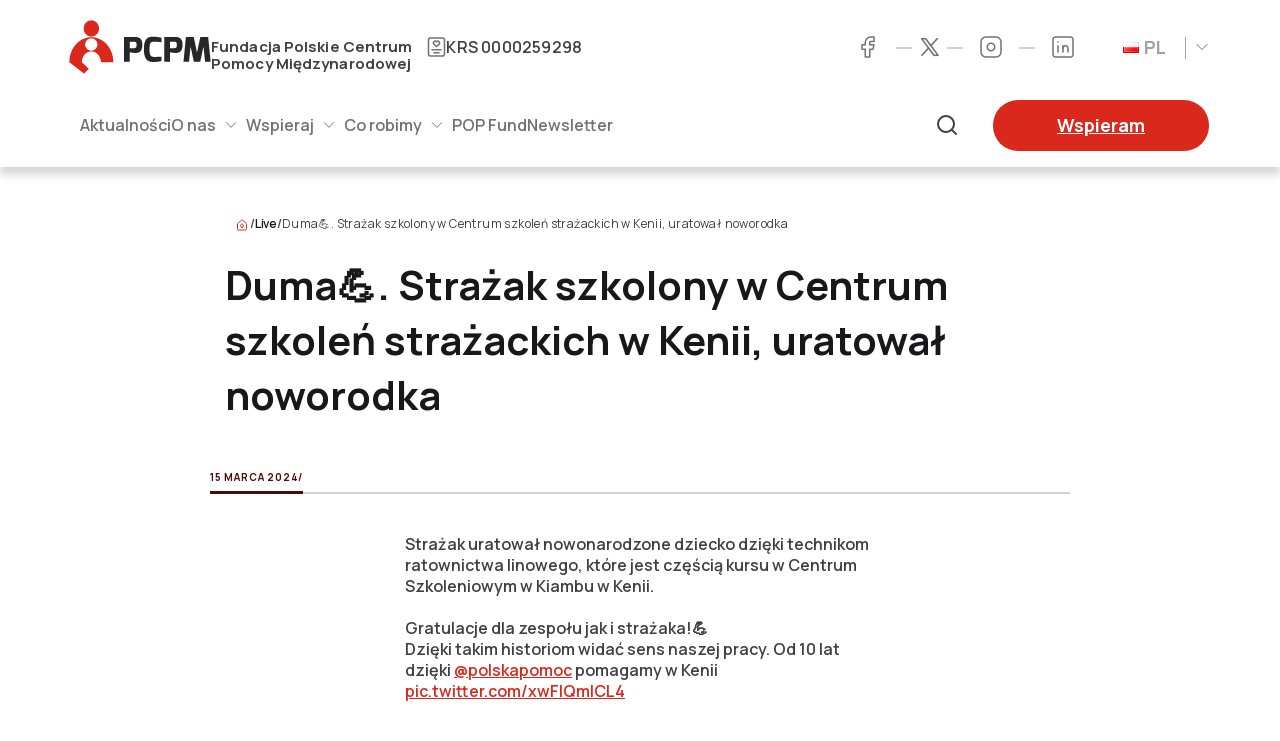

--- FILE ---
content_type: text/html; charset=UTF-8
request_url: https://pcpm.org.pl/live/duma%F0%9F%92%AA-strazak-szkolony-w-centrum-szkolen-strazackich-w-kenii-uratowal-noworodka/
body_size: 48491
content:
<!DOCTYPE html>
<html lang="pl-PL" class="no-js">
<head><meta charset="UTF-8"/><script>if(navigator.userAgent.match(/MSIE|Internet Explorer/i)||navigator.userAgent.match(/Trident\/7\..*?rv:11/i)){var href=document.location.href;if(!href.match(/[?&]nowprocket/)){if(href.indexOf("?")==-1){if(href.indexOf("#")==-1){document.location.href=href+"?nowprocket=1"}else{document.location.href=href.replace("#","?nowprocket=1#")}}else{if(href.indexOf("#")==-1){document.location.href=href+"&nowprocket=1"}else{document.location.href=href.replace("#","&nowprocket=1#")}}}}</script><script>(()=>{class RocketLazyLoadScripts{constructor(){this.v="2.0.4",this.userEvents=["keydown","keyup","mousedown","mouseup","mousemove","mouseover","mouseout","touchmove","touchstart","touchend","touchcancel","wheel","click","dblclick","input"],this.attributeEvents=["onblur","onclick","oncontextmenu","ondblclick","onfocus","onmousedown","onmouseenter","onmouseleave","onmousemove","onmouseout","onmouseover","onmouseup","onmousewheel","onscroll","onsubmit"]}async t(){this.i(),this.o(),/iP(ad|hone)/.test(navigator.userAgent)&&this.h(),this.u(),this.l(this),this.m(),this.k(this),this.p(this),this._(),await Promise.all([this.R(),this.L()]),this.lastBreath=Date.now(),this.S(this),this.P(),this.D(),this.O(),this.M(),await this.C(this.delayedScripts.normal),await this.C(this.delayedScripts.defer),await this.C(this.delayedScripts.async),await this.T(),await this.F(),await this.j(),await this.A(),window.dispatchEvent(new Event("rocket-allScriptsLoaded")),this.everythingLoaded=!0,this.lastTouchEnd&&await new Promise(t=>setTimeout(t,500-Date.now()+this.lastTouchEnd)),this.I(),this.H(),this.U(),this.W()}i(){this.CSPIssue=sessionStorage.getItem("rocketCSPIssue"),document.addEventListener("securitypolicyviolation",t=>{this.CSPIssue||"script-src-elem"!==t.violatedDirective||"data"!==t.blockedURI||(this.CSPIssue=!0,sessionStorage.setItem("rocketCSPIssue",!0))},{isRocket:!0})}o(){window.addEventListener("pageshow",t=>{this.persisted=t.persisted,this.realWindowLoadedFired=!0},{isRocket:!0}),window.addEventListener("pagehide",()=>{this.onFirstUserAction=null},{isRocket:!0})}h(){let t;function e(e){t=e}window.addEventListener("touchstart",e,{isRocket:!0}),window.addEventListener("touchend",function i(o){o.changedTouches[0]&&t.changedTouches[0]&&Math.abs(o.changedTouches[0].pageX-t.changedTouches[0].pageX)<10&&Math.abs(o.changedTouches[0].pageY-t.changedTouches[0].pageY)<10&&o.timeStamp-t.timeStamp<200&&(window.removeEventListener("touchstart",e,{isRocket:!0}),window.removeEventListener("touchend",i,{isRocket:!0}),"INPUT"===o.target.tagName&&"text"===o.target.type||(o.target.dispatchEvent(new TouchEvent("touchend",{target:o.target,bubbles:!0})),o.target.dispatchEvent(new MouseEvent("mouseover",{target:o.target,bubbles:!0})),o.target.dispatchEvent(new PointerEvent("click",{target:o.target,bubbles:!0,cancelable:!0,detail:1,clientX:o.changedTouches[0].clientX,clientY:o.changedTouches[0].clientY})),event.preventDefault()))},{isRocket:!0})}q(t){this.userActionTriggered||("mousemove"!==t.type||this.firstMousemoveIgnored?"keyup"===t.type||"mouseover"===t.type||"mouseout"===t.type||(this.userActionTriggered=!0,this.onFirstUserAction&&this.onFirstUserAction()):this.firstMousemoveIgnored=!0),"click"===t.type&&t.preventDefault(),t.stopPropagation(),t.stopImmediatePropagation(),"touchstart"===this.lastEvent&&"touchend"===t.type&&(this.lastTouchEnd=Date.now()),"click"===t.type&&(this.lastTouchEnd=0),this.lastEvent=t.type,t.composedPath&&t.composedPath()[0].getRootNode()instanceof ShadowRoot&&(t.rocketTarget=t.composedPath()[0]),this.savedUserEvents.push(t)}u(){this.savedUserEvents=[],this.userEventHandler=this.q.bind(this),this.userEvents.forEach(t=>window.addEventListener(t,this.userEventHandler,{passive:!1,isRocket:!0})),document.addEventListener("visibilitychange",this.userEventHandler,{isRocket:!0})}U(){this.userEvents.forEach(t=>window.removeEventListener(t,this.userEventHandler,{passive:!1,isRocket:!0})),document.removeEventListener("visibilitychange",this.userEventHandler,{isRocket:!0}),this.savedUserEvents.forEach(t=>{(t.rocketTarget||t.target).dispatchEvent(new window[t.constructor.name](t.type,t))})}m(){const t="return false",e=Array.from(this.attributeEvents,t=>"data-rocket-"+t),i="["+this.attributeEvents.join("],[")+"]",o="[data-rocket-"+this.attributeEvents.join("],[data-rocket-")+"]",s=(e,i,o)=>{o&&o!==t&&(e.setAttribute("data-rocket-"+i,o),e["rocket"+i]=new Function("event",o),e.setAttribute(i,t))};new MutationObserver(t=>{for(const n of t)"attributes"===n.type&&(n.attributeName.startsWith("data-rocket-")||this.everythingLoaded?n.attributeName.startsWith("data-rocket-")&&this.everythingLoaded&&this.N(n.target,n.attributeName.substring(12)):s(n.target,n.attributeName,n.target.getAttribute(n.attributeName))),"childList"===n.type&&n.addedNodes.forEach(t=>{if(t.nodeType===Node.ELEMENT_NODE)if(this.everythingLoaded)for(const i of[t,...t.querySelectorAll(o)])for(const t of i.getAttributeNames())e.includes(t)&&this.N(i,t.substring(12));else for(const e of[t,...t.querySelectorAll(i)])for(const t of e.getAttributeNames())this.attributeEvents.includes(t)&&s(e,t,e.getAttribute(t))})}).observe(document,{subtree:!0,childList:!0,attributeFilter:[...this.attributeEvents,...e]})}I(){this.attributeEvents.forEach(t=>{document.querySelectorAll("[data-rocket-"+t+"]").forEach(e=>{this.N(e,t)})})}N(t,e){const i=t.getAttribute("data-rocket-"+e);i&&(t.setAttribute(e,i),t.removeAttribute("data-rocket-"+e))}k(t){Object.defineProperty(HTMLElement.prototype,"onclick",{get(){return this.rocketonclick||null},set(e){this.rocketonclick=e,this.setAttribute(t.everythingLoaded?"onclick":"data-rocket-onclick","this.rocketonclick(event)")}})}S(t){function e(e,i){let o=e[i];e[i]=null,Object.defineProperty(e,i,{get:()=>o,set(s){t.everythingLoaded?o=s:e["rocket"+i]=o=s}})}e(document,"onreadystatechange"),e(window,"onload"),e(window,"onpageshow");try{Object.defineProperty(document,"readyState",{get:()=>t.rocketReadyState,set(e){t.rocketReadyState=e},configurable:!0}),document.readyState="loading"}catch(t){console.log("WPRocket DJE readyState conflict, bypassing")}}l(t){this.originalAddEventListener=EventTarget.prototype.addEventListener,this.originalRemoveEventListener=EventTarget.prototype.removeEventListener,this.savedEventListeners=[],EventTarget.prototype.addEventListener=function(e,i,o){o&&o.isRocket||!t.B(e,this)&&!t.userEvents.includes(e)||t.B(e,this)&&!t.userActionTriggered||e.startsWith("rocket-")||t.everythingLoaded?t.originalAddEventListener.call(this,e,i,o):(t.savedEventListeners.push({target:this,remove:!1,type:e,func:i,options:o}),"mouseenter"!==e&&"mouseleave"!==e||t.originalAddEventListener.call(this,e,t.savedUserEvents.push,o))},EventTarget.prototype.removeEventListener=function(e,i,o){o&&o.isRocket||!t.B(e,this)&&!t.userEvents.includes(e)||t.B(e,this)&&!t.userActionTriggered||e.startsWith("rocket-")||t.everythingLoaded?t.originalRemoveEventListener.call(this,e,i,o):t.savedEventListeners.push({target:this,remove:!0,type:e,func:i,options:o})}}J(t,e){this.savedEventListeners=this.savedEventListeners.filter(i=>{let o=i.type,s=i.target||window;return e!==o||t!==s||(this.B(o,s)&&(i.type="rocket-"+o),this.$(i),!1)})}H(){EventTarget.prototype.addEventListener=this.originalAddEventListener,EventTarget.prototype.removeEventListener=this.originalRemoveEventListener,this.savedEventListeners.forEach(t=>this.$(t))}$(t){t.remove?this.originalRemoveEventListener.call(t.target,t.type,t.func,t.options):this.originalAddEventListener.call(t.target,t.type,t.func,t.options)}p(t){let e;function i(e){return t.everythingLoaded?e:e.split(" ").map(t=>"load"===t||t.startsWith("load.")?"rocket-jquery-load":t).join(" ")}function o(o){function s(e){const s=o.fn[e];o.fn[e]=o.fn.init.prototype[e]=function(){return this[0]===window&&t.userActionTriggered&&("string"==typeof arguments[0]||arguments[0]instanceof String?arguments[0]=i(arguments[0]):"object"==typeof arguments[0]&&Object.keys(arguments[0]).forEach(t=>{const e=arguments[0][t];delete arguments[0][t],arguments[0][i(t)]=e})),s.apply(this,arguments),this}}if(o&&o.fn&&!t.allJQueries.includes(o)){const e={DOMContentLoaded:[],"rocket-DOMContentLoaded":[]};for(const t in e)document.addEventListener(t,()=>{e[t].forEach(t=>t())},{isRocket:!0});o.fn.ready=o.fn.init.prototype.ready=function(i){function s(){parseInt(o.fn.jquery)>2?setTimeout(()=>i.bind(document)(o)):i.bind(document)(o)}return"function"==typeof i&&(t.realDomReadyFired?!t.userActionTriggered||t.fauxDomReadyFired?s():e["rocket-DOMContentLoaded"].push(s):e.DOMContentLoaded.push(s)),o([])},s("on"),s("one"),s("off"),t.allJQueries.push(o)}e=o}t.allJQueries=[],o(window.jQuery),Object.defineProperty(window,"jQuery",{get:()=>e,set(t){o(t)}})}P(){const t=new Map;document.write=document.writeln=function(e){const i=document.currentScript,o=document.createRange(),s=i.parentElement;let n=t.get(i);void 0===n&&(n=i.nextSibling,t.set(i,n));const c=document.createDocumentFragment();o.setStart(c,0),c.appendChild(o.createContextualFragment(e)),s.insertBefore(c,n)}}async R(){return new Promise(t=>{this.userActionTriggered?t():this.onFirstUserAction=t})}async L(){return new Promise(t=>{document.addEventListener("DOMContentLoaded",()=>{this.realDomReadyFired=!0,t()},{isRocket:!0})})}async j(){return this.realWindowLoadedFired?Promise.resolve():new Promise(t=>{window.addEventListener("load",t,{isRocket:!0})})}M(){this.pendingScripts=[];this.scriptsMutationObserver=new MutationObserver(t=>{for(const e of t)e.addedNodes.forEach(t=>{"SCRIPT"!==t.tagName||t.noModule||t.isWPRocket||this.pendingScripts.push({script:t,promise:new Promise(e=>{const i=()=>{const i=this.pendingScripts.findIndex(e=>e.script===t);i>=0&&this.pendingScripts.splice(i,1),e()};t.addEventListener("load",i,{isRocket:!0}),t.addEventListener("error",i,{isRocket:!0}),setTimeout(i,1e3)})})})}),this.scriptsMutationObserver.observe(document,{childList:!0,subtree:!0})}async F(){await this.X(),this.pendingScripts.length?(await this.pendingScripts[0].promise,await this.F()):this.scriptsMutationObserver.disconnect()}D(){this.delayedScripts={normal:[],async:[],defer:[]},document.querySelectorAll("script[type$=rocketlazyloadscript]").forEach(t=>{t.hasAttribute("data-rocket-src")?t.hasAttribute("async")&&!1!==t.async?this.delayedScripts.async.push(t):t.hasAttribute("defer")&&!1!==t.defer||"module"===t.getAttribute("data-rocket-type")?this.delayedScripts.defer.push(t):this.delayedScripts.normal.push(t):this.delayedScripts.normal.push(t)})}async _(){await this.L();let t=[];document.querySelectorAll("script[type$=rocketlazyloadscript][data-rocket-src]").forEach(e=>{let i=e.getAttribute("data-rocket-src");if(i&&!i.startsWith("data:")){i.startsWith("//")&&(i=location.protocol+i);try{const o=new URL(i).origin;o!==location.origin&&t.push({src:o,crossOrigin:e.crossOrigin||"module"===e.getAttribute("data-rocket-type")})}catch(t){}}}),t=[...new Map(t.map(t=>[JSON.stringify(t),t])).values()],this.Y(t,"preconnect")}async G(t){if(await this.K(),!0!==t.noModule||!("noModule"in HTMLScriptElement.prototype))return new Promise(e=>{let i;function o(){(i||t).setAttribute("data-rocket-status","executed"),e()}try{if(navigator.userAgent.includes("Firefox/")||""===navigator.vendor||this.CSPIssue)i=document.createElement("script"),[...t.attributes].forEach(t=>{let e=t.nodeName;"type"!==e&&("data-rocket-type"===e&&(e="type"),"data-rocket-src"===e&&(e="src"),i.setAttribute(e,t.nodeValue))}),t.text&&(i.text=t.text),t.nonce&&(i.nonce=t.nonce),i.hasAttribute("src")?(i.addEventListener("load",o,{isRocket:!0}),i.addEventListener("error",()=>{i.setAttribute("data-rocket-status","failed-network"),e()},{isRocket:!0}),setTimeout(()=>{i.isConnected||e()},1)):(i.text=t.text,o()),i.isWPRocket=!0,t.parentNode.replaceChild(i,t);else{const i=t.getAttribute("data-rocket-type"),s=t.getAttribute("data-rocket-src");i?(t.type=i,t.removeAttribute("data-rocket-type")):t.removeAttribute("type"),t.addEventListener("load",o,{isRocket:!0}),t.addEventListener("error",i=>{this.CSPIssue&&i.target.src.startsWith("data:")?(console.log("WPRocket: CSP fallback activated"),t.removeAttribute("src"),this.G(t).then(e)):(t.setAttribute("data-rocket-status","failed-network"),e())},{isRocket:!0}),s?(t.fetchPriority="high",t.removeAttribute("data-rocket-src"),t.src=s):t.src="data:text/javascript;base64,"+window.btoa(unescape(encodeURIComponent(t.text)))}}catch(i){t.setAttribute("data-rocket-status","failed-transform"),e()}});t.setAttribute("data-rocket-status","skipped")}async C(t){const e=t.shift();return e?(e.isConnected&&await this.G(e),this.C(t)):Promise.resolve()}O(){this.Y([...this.delayedScripts.normal,...this.delayedScripts.defer,...this.delayedScripts.async],"preload")}Y(t,e){this.trash=this.trash||[];let i=!0;var o=document.createDocumentFragment();t.forEach(t=>{const s=t.getAttribute&&t.getAttribute("data-rocket-src")||t.src;if(s&&!s.startsWith("data:")){const n=document.createElement("link");n.href=s,n.rel=e,"preconnect"!==e&&(n.as="script",n.fetchPriority=i?"high":"low"),t.getAttribute&&"module"===t.getAttribute("data-rocket-type")&&(n.crossOrigin=!0),t.crossOrigin&&(n.crossOrigin=t.crossOrigin),t.integrity&&(n.integrity=t.integrity),t.nonce&&(n.nonce=t.nonce),o.appendChild(n),this.trash.push(n),i=!1}}),document.head.appendChild(o)}W(){this.trash.forEach(t=>t.remove())}async T(){try{document.readyState="interactive"}catch(t){}this.fauxDomReadyFired=!0;try{await this.K(),this.J(document,"readystatechange"),document.dispatchEvent(new Event("rocket-readystatechange")),await this.K(),document.rocketonreadystatechange&&document.rocketonreadystatechange(),await this.K(),this.J(document,"DOMContentLoaded"),document.dispatchEvent(new Event("rocket-DOMContentLoaded")),await this.K(),this.J(window,"DOMContentLoaded"),window.dispatchEvent(new Event("rocket-DOMContentLoaded"))}catch(t){console.error(t)}}async A(){try{document.readyState="complete"}catch(t){}try{await this.K(),this.J(document,"readystatechange"),document.dispatchEvent(new Event("rocket-readystatechange")),await this.K(),document.rocketonreadystatechange&&document.rocketonreadystatechange(),await this.K(),this.J(window,"load"),window.dispatchEvent(new Event("rocket-load")),await this.K(),window.rocketonload&&window.rocketonload(),await this.K(),this.allJQueries.forEach(t=>t(window).trigger("rocket-jquery-load")),await this.K(),this.J(window,"pageshow");const t=new Event("rocket-pageshow");t.persisted=this.persisted,window.dispatchEvent(t),await this.K(),window.rocketonpageshow&&window.rocketonpageshow({persisted:this.persisted})}catch(t){console.error(t)}}async K(){Date.now()-this.lastBreath>45&&(await this.X(),this.lastBreath=Date.now())}async X(){return document.hidden?new Promise(t=>setTimeout(t)):new Promise(t=>requestAnimationFrame(t))}B(t,e){return e===document&&"readystatechange"===t||(e===document&&"DOMContentLoaded"===t||(e===window&&"DOMContentLoaded"===t||(e===window&&"load"===t||e===window&&"pageshow"===t)))}static run(){(new RocketLazyLoadScripts).t()}}RocketLazyLoadScripts.run()})();</script>
	
	<meta name="viewport" content="width=device-width, initial-scale=1.0"/>
	<meta name='robots' content='index, follow, max-image-preview:large, max-snippet:-1, max-video-preview:-1' />

<!-- Google Tag Manager for WordPress by gtm4wp.com -->
<script data-cfasync="false" data-pagespeed-no-defer>
	var gtm4wp_datalayer_name = "dataLayer";
	var dataLayer = dataLayer || [];
</script>
<!-- End Google Tag Manager for WordPress by gtm4wp.com -->
	<!-- This site is optimized with the Yoast SEO plugin v26.8 - https://yoast.com/product/yoast-seo-wordpress/ -->
	<title>Duma💪. Strażak szkolony w Centrum szkoleń strażackich w Kenii, uratował noworodka - Fundacja Polskie Centrum Pomocy Międzynarodowej</title>
<link data-rocket-preload as="style" href="https://fonts.googleapis.com/css2?family=Manrope:wght@400;600;700&#038;display=swap" rel="preload">
<link href="https://fonts.googleapis.com/css2?family=Manrope:wght@400;600;700&#038;display=swap" media="print" onload="this.media=&#039;all&#039;" rel="stylesheet">
<noscript data-wpr-hosted-gf-parameters=""><link rel="stylesheet" href="https://fonts.googleapis.com/css2?family=Manrope:wght@400;600;700&#038;display=swap"></noscript>
	<link rel="canonical" href="https://pcpm.org.pl/live/duma💪-strazak-szkolony-w-centrum-szkolen-strazackich-w-kenii-uratowal-noworodka/" />
	<meta property="og:locale" content="pl_PL" />
	<meta property="og:type" content="article" />
	<meta property="og:title" content="Duma💪. Strażak szkolony w Centrum szkoleń strażackich w Kenii, uratował noworodka - Fundacja Polskie Centrum Pomocy Międzynarodowej" />
	<meta property="og:url" content="https://pcpm.org.pl/live/duma💪-strazak-szkolony-w-centrum-szkolen-strazackich-w-kenii-uratowal-noworodka/" />
	<meta property="og:site_name" content="Fundacja Polskie Centrum Pomocy Międzynarodowej" />
	<meta property="article:modified_time" content="2024-03-18T13:14:47+00:00" />
	<meta name="twitter:card" content="summary_large_image" />
	<meta name="twitter:label1" content="Szacowany czas czytania" />
	<meta name="twitter:data1" content="1 minuta" />
	<script type="application/ld+json" class="yoast-schema-graph">{"@context":"https://schema.org","@graph":[{"@type":"WebPage","@id":"https://pcpm.org.pl/live/duma%f0%9f%92%aa-strazak-szkolony-w-centrum-szkolen-strazackich-w-kenii-uratowal-noworodka/","url":"https://pcpm.org.pl/live/duma%f0%9f%92%aa-strazak-szkolony-w-centrum-szkolen-strazackich-w-kenii-uratowal-noworodka/","name":"Duma💪. Strażak szkolony w Centrum szkoleń strażackich w Kenii, uratował noworodka - Fundacja Polskie Centrum Pomocy Międzynarodowej","isPartOf":{"@id":"https://pcpm.org.pl/#website"},"datePublished":"2024-03-15T13:14:29+00:00","dateModified":"2024-03-18T13:14:47+00:00","breadcrumb":{"@id":"https://pcpm.org.pl/live/duma%f0%9f%92%aa-strazak-szkolony-w-centrum-szkolen-strazackich-w-kenii-uratowal-noworodka/#breadcrumb"},"inLanguage":"pl-PL","potentialAction":[{"@type":"ReadAction","target":["https://pcpm.org.pl/live/duma%f0%9f%92%aa-strazak-szkolony-w-centrum-szkolen-strazackich-w-kenii-uratowal-noworodka/"]}]},{"@type":"BreadcrumbList","@id":"https://pcpm.org.pl/live/duma%f0%9f%92%aa-strazak-szkolony-w-centrum-szkolen-strazackich-w-kenii-uratowal-noworodka/#breadcrumb","itemListElement":[{"@type":"ListItem","position":1,"name":"","item":"https://pcpm.org.pl/"},{"@type":"ListItem","position":2,"name":"Live","item":"https://pcpm.org.pl/news/"},{"@type":"ListItem","position":3,"name":"Duma💪. Strażak szkolony w Centrum szkoleń strażackich w Kenii, uratował noworodka"}]},{"@type":"WebSite","@id":"https://pcpm.org.pl/#website","url":"https://pcpm.org.pl/","name":"Fundacja Polskie Centrum Pomocy Międzynarodowej","description":"- Polska organizacja humanitarna, pomaga wszystkim bez względu na pochodzenie, kolor skóry czy wyznanie, dbając o to, aby jej działania nie pogłębiały lokalnych napięć.","potentialAction":[{"@type":"SearchAction","target":{"@type":"EntryPoint","urlTemplate":"https://pcpm.org.pl/?s={search_term_string}"},"query-input":{"@type":"PropertyValueSpecification","valueRequired":true,"valueName":"search_term_string"}}],"inLanguage":"pl-PL"}]}</script>
	<!-- / Yoast SEO plugin. -->


<link rel='dns-prefetch' href='//static.addtoany.com' />
<link href='https://fonts.gstatic.com' crossorigin rel='preconnect' />
<link rel="alternate" title="oEmbed (JSON)" type="application/json+oembed" href="https://pcpm.org.pl/wp-json/oembed/1.0/embed?url=https%3A%2F%2Fpcpm.org.pl%2Flive%2Fduma%25f0%259f%2592%25aa-strazak-szkolony-w-centrum-szkolen-strazackich-w-kenii-uratowal-noworodka%2F&#038;lang=pl" />
<link rel="alternate" title="oEmbed (XML)" type="text/xml+oembed" href="https://pcpm.org.pl/wp-json/oembed/1.0/embed?url=https%3A%2F%2Fpcpm.org.pl%2Flive%2Fduma%25f0%259f%2592%25aa-strazak-szkolony-w-centrum-szkolen-strazackich-w-kenii-uratowal-noworodka%2F&#038;format=xml&#038;lang=pl" />
<style id='wp-img-auto-sizes-contain-inline-css' type='text/css'>
img:is([sizes=auto i],[sizes^="auto," i]){contain-intrinsic-size:3000px 1500px}
/*# sourceURL=wp-img-auto-sizes-contain-inline-css */
</style>
<style id='wp-emoji-styles-inline-css' type='text/css'>

	img.wp-smiley, img.emoji {
		display: inline !important;
		border: none !important;
		box-shadow: none !important;
		height: 1em !important;
		width: 1em !important;
		margin: 0 0.07em !important;
		vertical-align: -0.1em !important;
		background: none !important;
		padding: 0 !important;
	}
/*# sourceURL=wp-emoji-styles-inline-css */
</style>
<style id='wp-block-library-inline-css' type='text/css'>
:root{--wp-block-synced-color:#7a00df;--wp-block-synced-color--rgb:122,0,223;--wp-bound-block-color:var(--wp-block-synced-color);--wp-editor-canvas-background:#ddd;--wp-admin-theme-color:#007cba;--wp-admin-theme-color--rgb:0,124,186;--wp-admin-theme-color-darker-10:#006ba1;--wp-admin-theme-color-darker-10--rgb:0,107,160.5;--wp-admin-theme-color-darker-20:#005a87;--wp-admin-theme-color-darker-20--rgb:0,90,135;--wp-admin-border-width-focus:2px}@media (min-resolution:192dpi){:root{--wp-admin-border-width-focus:1.5px}}.wp-element-button{cursor:pointer}:root .has-very-light-gray-background-color{background-color:#eee}:root .has-very-dark-gray-background-color{background-color:#313131}:root .has-very-light-gray-color{color:#eee}:root .has-very-dark-gray-color{color:#313131}:root .has-vivid-green-cyan-to-vivid-cyan-blue-gradient-background{background:linear-gradient(135deg,#00d084,#0693e3)}:root .has-purple-crush-gradient-background{background:linear-gradient(135deg,#34e2e4,#4721fb 50%,#ab1dfe)}:root .has-hazy-dawn-gradient-background{background:linear-gradient(135deg,#faaca8,#dad0ec)}:root .has-subdued-olive-gradient-background{background:linear-gradient(135deg,#fafae1,#67a671)}:root .has-atomic-cream-gradient-background{background:linear-gradient(135deg,#fdd79a,#004a59)}:root .has-nightshade-gradient-background{background:linear-gradient(135deg,#330968,#31cdcf)}:root .has-midnight-gradient-background{background:linear-gradient(135deg,#020381,#2874fc)}:root{--wp--preset--font-size--normal:16px;--wp--preset--font-size--huge:42px}.has-regular-font-size{font-size:1em}.has-larger-font-size{font-size:2.625em}.has-normal-font-size{font-size:var(--wp--preset--font-size--normal)}.has-huge-font-size{font-size:var(--wp--preset--font-size--huge)}.has-text-align-center{text-align:center}.has-text-align-left{text-align:left}.has-text-align-right{text-align:right}.has-fit-text{white-space:nowrap!important}#end-resizable-editor-section{display:none}.aligncenter{clear:both}.items-justified-left{justify-content:flex-start}.items-justified-center{justify-content:center}.items-justified-right{justify-content:flex-end}.items-justified-space-between{justify-content:space-between}.screen-reader-text{border:0;clip-path:inset(50%);height:1px;margin:-1px;overflow:hidden;padding:0;position:absolute;width:1px;word-wrap:normal!important}.screen-reader-text:focus{background-color:#ddd;clip-path:none;color:#444;display:block;font-size:1em;height:auto;left:5px;line-height:normal;padding:15px 23px 14px;text-decoration:none;top:5px;width:auto;z-index:100000}html :where(.has-border-color){border-style:solid}html :where([style*=border-top-color]){border-top-style:solid}html :where([style*=border-right-color]){border-right-style:solid}html :where([style*=border-bottom-color]){border-bottom-style:solid}html :where([style*=border-left-color]){border-left-style:solid}html :where([style*=border-width]){border-style:solid}html :where([style*=border-top-width]){border-top-style:solid}html :where([style*=border-right-width]){border-right-style:solid}html :where([style*=border-bottom-width]){border-bottom-style:solid}html :where([style*=border-left-width]){border-left-style:solid}html :where(img[class*=wp-image-]){height:auto;max-width:100%}:where(figure){margin:0 0 1em}html :where(.is-position-sticky){--wp-admin--admin-bar--position-offset:var(--wp-admin--admin-bar--height,0px)}@media screen and (max-width:600px){html :where(.is-position-sticky){--wp-admin--admin-bar--position-offset:0px}}

/*# sourceURL=wp-block-library-inline-css */
</style><style id='wp-block-embed-inline-css' type='text/css'>
.wp-block-embed.alignleft,.wp-block-embed.alignright,.wp-block[data-align=left]>[data-type="core/embed"],.wp-block[data-align=right]>[data-type="core/embed"]{max-width:360px;width:100%}.wp-block-embed.alignleft .wp-block-embed__wrapper,.wp-block-embed.alignright .wp-block-embed__wrapper,.wp-block[data-align=left]>[data-type="core/embed"] .wp-block-embed__wrapper,.wp-block[data-align=right]>[data-type="core/embed"] .wp-block-embed__wrapper{min-width:280px}.wp-block-cover .wp-block-embed{min-height:240px;min-width:320px}.wp-block-embed{overflow-wrap:break-word}.wp-block-embed :where(figcaption){margin-bottom:1em;margin-top:.5em}.wp-block-embed iframe{max-width:100%}.wp-block-embed__wrapper{position:relative}.wp-embed-responsive .wp-has-aspect-ratio .wp-block-embed__wrapper:before{content:"";display:block;padding-top:50%}.wp-embed-responsive .wp-has-aspect-ratio iframe{bottom:0;height:100%;left:0;position:absolute;right:0;top:0;width:100%}.wp-embed-responsive .wp-embed-aspect-21-9 .wp-block-embed__wrapper:before{padding-top:42.85%}.wp-embed-responsive .wp-embed-aspect-18-9 .wp-block-embed__wrapper:before{padding-top:50%}.wp-embed-responsive .wp-embed-aspect-16-9 .wp-block-embed__wrapper:before{padding-top:56.25%}.wp-embed-responsive .wp-embed-aspect-4-3 .wp-block-embed__wrapper:before{padding-top:75%}.wp-embed-responsive .wp-embed-aspect-1-1 .wp-block-embed__wrapper:before{padding-top:100%}.wp-embed-responsive .wp-embed-aspect-9-16 .wp-block-embed__wrapper:before{padding-top:177.77%}.wp-embed-responsive .wp-embed-aspect-1-2 .wp-block-embed__wrapper:before{padding-top:200%}
/*# sourceURL=https://pcpm.org.pl/wp-includes/blocks/embed/style.min.css */
</style>
<style id='wp-block-embed-theme-inline-css' type='text/css'>
.wp-block-embed :where(figcaption){color:#555;font-size:13px;text-align:center}.is-dark-theme .wp-block-embed :where(figcaption){color:#ffffffa6}.wp-block-embed{margin:0 0 1em}
/*# sourceURL=https://pcpm.org.pl/wp-includes/blocks/embed/theme.min.css */
</style>
<style id='global-styles-inline-css' type='text/css'>
:root{--wp--preset--aspect-ratio--square: 1;--wp--preset--aspect-ratio--4-3: 4/3;--wp--preset--aspect-ratio--3-4: 3/4;--wp--preset--aspect-ratio--3-2: 3/2;--wp--preset--aspect-ratio--2-3: 2/3;--wp--preset--aspect-ratio--16-9: 16/9;--wp--preset--aspect-ratio--9-16: 9/16;--wp--preset--color--black: #000000;--wp--preset--color--cyan-bluish-gray: #abb8c3;--wp--preset--color--white: #ffffff;--wp--preset--color--pale-pink: #f78da7;--wp--preset--color--vivid-red: #cf2e2e;--wp--preset--color--luminous-vivid-orange: #ff6900;--wp--preset--color--luminous-vivid-amber: #fcb900;--wp--preset--color--light-green-cyan: #7bdcb5;--wp--preset--color--vivid-green-cyan: #00d084;--wp--preset--color--pale-cyan-blue: #8ed1fc;--wp--preset--color--vivid-cyan-blue: #0693e3;--wp--preset--color--vivid-purple: #9b51e0;--wp--preset--color--dark: #000000;--wp--preset--color--light: #FFFFFF;--wp--preset--color--text-content: #3F3F46;--wp--preset--color--text-dark: #18181B;--wp--preset--color--primary: #DA291C;--wp--preset--color--secondary: #EF4444;--wp--preset--color--focus: #A855F7;--wp--preset--color--heavy-metal: #1D1D1B;--wp--preset--color--jumbo: #71717A;--wp--preset--color--flamingo: #EF4444;--wp--preset--color--scarpa-flow: #52525B;--wp--preset--color--your-pink: #FECACA;--wp--preset--color--cinderella: #FEE2E2;--wp--preset--color--mischka: #E4E4E7;--wp--preset--color--athens-gray: #F4F4F5;--wp--preset--color--santas-gray: #A1A1AA;--wp--preset--color--old-brick: #991B1B;--wp--preset--color--cab-sav: #4D0A0A;--wp--preset--color--thunderbird: #B91C1C;--wp--preset--color--iron: #D4D4D8;--wp--preset--color--silver-chalice: #A3A3A3;--wp--preset--color--primary-link: #096AFB;--wp--preset--color--shark: #27272A;--wp--preset--color--alabaster: #FAFAFA;--wp--preset--gradient--vivid-cyan-blue-to-vivid-purple: linear-gradient(135deg,rgb(6,147,227) 0%,rgb(155,81,224) 100%);--wp--preset--gradient--light-green-cyan-to-vivid-green-cyan: linear-gradient(135deg,rgb(122,220,180) 0%,rgb(0,208,130) 100%);--wp--preset--gradient--luminous-vivid-amber-to-luminous-vivid-orange: linear-gradient(135deg,rgb(252,185,0) 0%,rgb(255,105,0) 100%);--wp--preset--gradient--luminous-vivid-orange-to-vivid-red: linear-gradient(135deg,rgb(255,105,0) 0%,rgb(207,46,46) 100%);--wp--preset--gradient--very-light-gray-to-cyan-bluish-gray: linear-gradient(135deg,rgb(238,238,238) 0%,rgb(169,184,195) 100%);--wp--preset--gradient--cool-to-warm-spectrum: linear-gradient(135deg,rgb(74,234,220) 0%,rgb(151,120,209) 20%,rgb(207,42,186) 40%,rgb(238,44,130) 60%,rgb(251,105,98) 80%,rgb(254,248,76) 100%);--wp--preset--gradient--blush-light-purple: linear-gradient(135deg,rgb(255,206,236) 0%,rgb(152,150,240) 100%);--wp--preset--gradient--blush-bordeaux: linear-gradient(135deg,rgb(254,205,165) 0%,rgb(254,45,45) 50%,rgb(107,0,62) 100%);--wp--preset--gradient--luminous-dusk: linear-gradient(135deg,rgb(255,203,112) 0%,rgb(199,81,192) 50%,rgb(65,88,208) 100%);--wp--preset--gradient--pale-ocean: linear-gradient(135deg,rgb(255,245,203) 0%,rgb(182,227,212) 50%,rgb(51,167,181) 100%);--wp--preset--gradient--electric-grass: linear-gradient(135deg,rgb(202,248,128) 0%,rgb(113,206,126) 100%);--wp--preset--gradient--midnight: linear-gradient(135deg,rgb(2,3,129) 0%,rgb(40,116,252) 100%);--wp--preset--font-size--small: 0.875rem;--wp--preset--font-size--medium: 1.25rem;--wp--preset--font-size--large: 1.75rem;--wp--preset--font-size--x-large: 42px;--wp--preset--font-size--caption: 0.75rem;--wp--preset--font-size--title: 1;--wp--preset--font-size--heading-h-1: 2.5rem;--wp--preset--font-size--heading-h-2: 2rem;--wp--preset--font-size--heading-h-3: 1.5rem;--wp--preset--font-size--heading-h-4: 1.25rem;--wp--preset--font-size--lp-large: 3.5rem;--wp--preset--font-size--lp-medium: 2rem;--wp--preset--font-family--system-font: -apple-system,BlinkMacSystemFont,"Segoe UI",Roboto,Oxygen-Sans,Ubuntu,Cantarell,"Helvetica Neue",sans-serif;--wp--preset--font-family--base-font: Manrope, sans-serif;--wp--preset--spacing--20: 0.44rem;--wp--preset--spacing--30: 0.67rem;--wp--preset--spacing--40: 1rem;--wp--preset--spacing--50: 1.5rem;--wp--preset--spacing--60: 2.25rem;--wp--preset--spacing--70: 3.38rem;--wp--preset--spacing--80: 5.06rem;--wp--preset--spacing--small: 1.875rem;--wp--preset--spacing--medium: 4.375rem;--wp--preset--spacing--large: 7.5rem;--wp--preset--shadow--natural: 6px 6px 9px rgba(0, 0, 0, 0.2);--wp--preset--shadow--deep: 12px 12px 50px rgba(0, 0, 0, 0.4);--wp--preset--shadow--sharp: 6px 6px 0px rgba(0, 0, 0, 0.2);--wp--preset--shadow--outlined: 6px 6px 0px -3px rgb(255, 255, 255), 6px 6px rgb(0, 0, 0);--wp--preset--shadow--crisp: 6px 6px 0px rgb(0, 0, 0);--wp--custom--line-height--body: 1.5;--wp--custom--media-spacing: 1.25rem;}:root { --wp--style--global--content-size: 650px;--wp--style--global--wide-size: 1330px; }:where(body) { margin: 0; }.wp-site-blocks { padding-top: var(--wp--style--root--padding-top); padding-bottom: var(--wp--style--root--padding-bottom); }.has-global-padding { padding-right: var(--wp--style--root--padding-right); padding-left: var(--wp--style--root--padding-left); }.has-global-padding > .alignfull { margin-right: calc(var(--wp--style--root--padding-right) * -1); margin-left: calc(var(--wp--style--root--padding-left) * -1); }.has-global-padding :where(:not(.alignfull.is-layout-flow) > .has-global-padding:not(.wp-block-block, .alignfull)) { padding-right: 0; padding-left: 0; }.has-global-padding :where(:not(.alignfull.is-layout-flow) > .has-global-padding:not(.wp-block-block, .alignfull)) > .alignfull { margin-left: 0; margin-right: 0; }.wp-site-blocks > .alignleft { float: left; margin-right: 2em; }.wp-site-blocks > .alignright { float: right; margin-left: 2em; }.wp-site-blocks > .aligncenter { justify-content: center; margin-left: auto; margin-right: auto; }:where(.wp-site-blocks) > * { margin-block-start: 1.5rem; margin-block-end: 0; }:where(.wp-site-blocks) > :first-child { margin-block-start: 0; }:where(.wp-site-blocks) > :last-child { margin-block-end: 0; }:root { --wp--style--block-gap: 1.5rem; }:root :where(.is-layout-flow) > :first-child{margin-block-start: 0;}:root :where(.is-layout-flow) > :last-child{margin-block-end: 0;}:root :where(.is-layout-flow) > *{margin-block-start: 1.5rem;margin-block-end: 0;}:root :where(.is-layout-constrained) > :first-child{margin-block-start: 0;}:root :where(.is-layout-constrained) > :last-child{margin-block-end: 0;}:root :where(.is-layout-constrained) > *{margin-block-start: 1.5rem;margin-block-end: 0;}:root :where(.is-layout-flex){gap: 1.5rem;}:root :where(.is-layout-grid){gap: 1.5rem;}.is-layout-flow > .alignleft{float: left;margin-inline-start: 0;margin-inline-end: 2em;}.is-layout-flow > .alignright{float: right;margin-inline-start: 2em;margin-inline-end: 0;}.is-layout-flow > .aligncenter{margin-left: auto !important;margin-right: auto !important;}.is-layout-constrained > .alignleft{float: left;margin-inline-start: 0;margin-inline-end: 2em;}.is-layout-constrained > .alignright{float: right;margin-inline-start: 2em;margin-inline-end: 0;}.is-layout-constrained > .aligncenter{margin-left: auto !important;margin-right: auto !important;}.is-layout-constrained > :where(:not(.alignleft):not(.alignright):not(.alignfull)){max-width: var(--wp--style--global--content-size);margin-left: auto !important;margin-right: auto !important;}.is-layout-constrained > .alignwide{max-width: var(--wp--style--global--wide-size);}body .is-layout-flex{display: flex;}.is-layout-flex{flex-wrap: wrap;align-items: center;}.is-layout-flex > :is(*, div){margin: 0;}body .is-layout-grid{display: grid;}.is-layout-grid > :is(*, div){margin: 0;}body{background-color: var(--wp--preset--color--light);color: var(--wp--preset--color--text-content);font-family: var(--wp--preset--font-family--base-font);font-size: 1rem;font-weight: 600;line-height: 1.366;--wp--style--root--padding-top: var(--wp--preset--spacing--small);--wp--style--root--padding-right: var(--wp--preset--spacing--small);--wp--style--root--padding-bottom: var(--wp--preset--spacing--small);--wp--style--root--padding-left: var(--wp--preset--spacing--small);}a:where(:not(.wp-element-button)){color: var(--wp--preset--color--primary);font-weight: 400;text-decoration: underline;}:root :where(a:where(:not(.wp-element-button)):hover){color: var(--wp--preset--color--dark);}:root :where(a:where(:not(.wp-element-button)):focus){color: var(--wp--preset--color--dark);}h1, h2, h3, h4, h5, h6{color: var(--wp--preset--color--dark);font-weight: 700;line-height: var(--wp--custom--line-height--body);margin-top: 0;margin-bottom: 1rem;}h1{font-size: 2.5rem;}h2{font-size: 2rem;}h3{font-size: 1.5rem;}h4{font-size: 1.25rem;}h5{font-size: 1.125rem;}h6{font-size: 1rem;}:root :where(.wp-element-button, .wp-block-button__link){background-color: #32373c;border-width: 0;color: #fff;font-family: inherit;font-size: inherit;font-style: inherit;font-weight: inherit;letter-spacing: inherit;line-height: inherit;padding-top: calc(0.667em + 2px);padding-right: calc(1.333em + 2px);padding-bottom: calc(0.667em + 2px);padding-left: calc(1.333em + 2px);text-decoration: none;text-transform: inherit;}.has-black-color{color: var(--wp--preset--color--black) !important;}.has-cyan-bluish-gray-color{color: var(--wp--preset--color--cyan-bluish-gray) !important;}.has-white-color{color: var(--wp--preset--color--white) !important;}.has-pale-pink-color{color: var(--wp--preset--color--pale-pink) !important;}.has-vivid-red-color{color: var(--wp--preset--color--vivid-red) !important;}.has-luminous-vivid-orange-color{color: var(--wp--preset--color--luminous-vivid-orange) !important;}.has-luminous-vivid-amber-color{color: var(--wp--preset--color--luminous-vivid-amber) !important;}.has-light-green-cyan-color{color: var(--wp--preset--color--light-green-cyan) !important;}.has-vivid-green-cyan-color{color: var(--wp--preset--color--vivid-green-cyan) !important;}.has-pale-cyan-blue-color{color: var(--wp--preset--color--pale-cyan-blue) !important;}.has-vivid-cyan-blue-color{color: var(--wp--preset--color--vivid-cyan-blue) !important;}.has-vivid-purple-color{color: var(--wp--preset--color--vivid-purple) !important;}.has-dark-color{color: var(--wp--preset--color--dark) !important;}.has-light-color{color: var(--wp--preset--color--light) !important;}.has-text-content-color{color: var(--wp--preset--color--text-content) !important;}.has-text-dark-color{color: var(--wp--preset--color--text-dark) !important;}.has-primary-color{color: var(--wp--preset--color--primary) !important;}.has-secondary-color{color: var(--wp--preset--color--secondary) !important;}.has-focus-color{color: var(--wp--preset--color--focus) !important;}.has-heavy-metal-color{color: var(--wp--preset--color--heavy-metal) !important;}.has-jumbo-color{color: var(--wp--preset--color--jumbo) !important;}.has-flamingo-color{color: var(--wp--preset--color--flamingo) !important;}.has-scarpa-flow-color{color: var(--wp--preset--color--scarpa-flow) !important;}.has-your-pink-color{color: var(--wp--preset--color--your-pink) !important;}.has-cinderella-color{color: var(--wp--preset--color--cinderella) !important;}.has-mischka-color{color: var(--wp--preset--color--mischka) !important;}.has-athens-gray-color{color: var(--wp--preset--color--athens-gray) !important;}.has-santas-gray-color{color: var(--wp--preset--color--santas-gray) !important;}.has-old-brick-color{color: var(--wp--preset--color--old-brick) !important;}.has-cab-sav-color{color: var(--wp--preset--color--cab-sav) !important;}.has-thunderbird-color{color: var(--wp--preset--color--thunderbird) !important;}.has-iron-color{color: var(--wp--preset--color--iron) !important;}.has-silver-chalice-color{color: var(--wp--preset--color--silver-chalice) !important;}.has-primary-link-color{color: var(--wp--preset--color--primary-link) !important;}.has-shark-color{color: var(--wp--preset--color--shark) !important;}.has-alabaster-color{color: var(--wp--preset--color--alabaster) !important;}.has-black-background-color{background-color: var(--wp--preset--color--black) !important;}.has-cyan-bluish-gray-background-color{background-color: var(--wp--preset--color--cyan-bluish-gray) !important;}.has-white-background-color{background-color: var(--wp--preset--color--white) !important;}.has-pale-pink-background-color{background-color: var(--wp--preset--color--pale-pink) !important;}.has-vivid-red-background-color{background-color: var(--wp--preset--color--vivid-red) !important;}.has-luminous-vivid-orange-background-color{background-color: var(--wp--preset--color--luminous-vivid-orange) !important;}.has-luminous-vivid-amber-background-color{background-color: var(--wp--preset--color--luminous-vivid-amber) !important;}.has-light-green-cyan-background-color{background-color: var(--wp--preset--color--light-green-cyan) !important;}.has-vivid-green-cyan-background-color{background-color: var(--wp--preset--color--vivid-green-cyan) !important;}.has-pale-cyan-blue-background-color{background-color: var(--wp--preset--color--pale-cyan-blue) !important;}.has-vivid-cyan-blue-background-color{background-color: var(--wp--preset--color--vivid-cyan-blue) !important;}.has-vivid-purple-background-color{background-color: var(--wp--preset--color--vivid-purple) !important;}.has-dark-background-color{background-color: var(--wp--preset--color--dark) !important;}.has-light-background-color{background-color: var(--wp--preset--color--light) !important;}.has-text-content-background-color{background-color: var(--wp--preset--color--text-content) !important;}.has-text-dark-background-color{background-color: var(--wp--preset--color--text-dark) !important;}.has-primary-background-color{background-color: var(--wp--preset--color--primary) !important;}.has-secondary-background-color{background-color: var(--wp--preset--color--secondary) !important;}.has-focus-background-color{background-color: var(--wp--preset--color--focus) !important;}.has-heavy-metal-background-color{background-color: var(--wp--preset--color--heavy-metal) !important;}.has-jumbo-background-color{background-color: var(--wp--preset--color--jumbo) !important;}.has-flamingo-background-color{background-color: var(--wp--preset--color--flamingo) !important;}.has-scarpa-flow-background-color{background-color: var(--wp--preset--color--scarpa-flow) !important;}.has-your-pink-background-color{background-color: var(--wp--preset--color--your-pink) !important;}.has-cinderella-background-color{background-color: var(--wp--preset--color--cinderella) !important;}.has-mischka-background-color{background-color: var(--wp--preset--color--mischka) !important;}.has-athens-gray-background-color{background-color: var(--wp--preset--color--athens-gray) !important;}.has-santas-gray-background-color{background-color: var(--wp--preset--color--santas-gray) !important;}.has-old-brick-background-color{background-color: var(--wp--preset--color--old-brick) !important;}.has-cab-sav-background-color{background-color: var(--wp--preset--color--cab-sav) !important;}.has-thunderbird-background-color{background-color: var(--wp--preset--color--thunderbird) !important;}.has-iron-background-color{background-color: var(--wp--preset--color--iron) !important;}.has-silver-chalice-background-color{background-color: var(--wp--preset--color--silver-chalice) !important;}.has-primary-link-background-color{background-color: var(--wp--preset--color--primary-link) !important;}.has-shark-background-color{background-color: var(--wp--preset--color--shark) !important;}.has-alabaster-background-color{background-color: var(--wp--preset--color--alabaster) !important;}.has-black-border-color{border-color: var(--wp--preset--color--black) !important;}.has-cyan-bluish-gray-border-color{border-color: var(--wp--preset--color--cyan-bluish-gray) !important;}.has-white-border-color{border-color: var(--wp--preset--color--white) !important;}.has-pale-pink-border-color{border-color: var(--wp--preset--color--pale-pink) !important;}.has-vivid-red-border-color{border-color: var(--wp--preset--color--vivid-red) !important;}.has-luminous-vivid-orange-border-color{border-color: var(--wp--preset--color--luminous-vivid-orange) !important;}.has-luminous-vivid-amber-border-color{border-color: var(--wp--preset--color--luminous-vivid-amber) !important;}.has-light-green-cyan-border-color{border-color: var(--wp--preset--color--light-green-cyan) !important;}.has-vivid-green-cyan-border-color{border-color: var(--wp--preset--color--vivid-green-cyan) !important;}.has-pale-cyan-blue-border-color{border-color: var(--wp--preset--color--pale-cyan-blue) !important;}.has-vivid-cyan-blue-border-color{border-color: var(--wp--preset--color--vivid-cyan-blue) !important;}.has-vivid-purple-border-color{border-color: var(--wp--preset--color--vivid-purple) !important;}.has-dark-border-color{border-color: var(--wp--preset--color--dark) !important;}.has-light-border-color{border-color: var(--wp--preset--color--light) !important;}.has-text-content-border-color{border-color: var(--wp--preset--color--text-content) !important;}.has-text-dark-border-color{border-color: var(--wp--preset--color--text-dark) !important;}.has-primary-border-color{border-color: var(--wp--preset--color--primary) !important;}.has-secondary-border-color{border-color: var(--wp--preset--color--secondary) !important;}.has-focus-border-color{border-color: var(--wp--preset--color--focus) !important;}.has-heavy-metal-border-color{border-color: var(--wp--preset--color--heavy-metal) !important;}.has-jumbo-border-color{border-color: var(--wp--preset--color--jumbo) !important;}.has-flamingo-border-color{border-color: var(--wp--preset--color--flamingo) !important;}.has-scarpa-flow-border-color{border-color: var(--wp--preset--color--scarpa-flow) !important;}.has-your-pink-border-color{border-color: var(--wp--preset--color--your-pink) !important;}.has-cinderella-border-color{border-color: var(--wp--preset--color--cinderella) !important;}.has-mischka-border-color{border-color: var(--wp--preset--color--mischka) !important;}.has-athens-gray-border-color{border-color: var(--wp--preset--color--athens-gray) !important;}.has-santas-gray-border-color{border-color: var(--wp--preset--color--santas-gray) !important;}.has-old-brick-border-color{border-color: var(--wp--preset--color--old-brick) !important;}.has-cab-sav-border-color{border-color: var(--wp--preset--color--cab-sav) !important;}.has-thunderbird-border-color{border-color: var(--wp--preset--color--thunderbird) !important;}.has-iron-border-color{border-color: var(--wp--preset--color--iron) !important;}.has-silver-chalice-border-color{border-color: var(--wp--preset--color--silver-chalice) !important;}.has-primary-link-border-color{border-color: var(--wp--preset--color--primary-link) !important;}.has-shark-border-color{border-color: var(--wp--preset--color--shark) !important;}.has-alabaster-border-color{border-color: var(--wp--preset--color--alabaster) !important;}.has-vivid-cyan-blue-to-vivid-purple-gradient-background{background: var(--wp--preset--gradient--vivid-cyan-blue-to-vivid-purple) !important;}.has-light-green-cyan-to-vivid-green-cyan-gradient-background{background: var(--wp--preset--gradient--light-green-cyan-to-vivid-green-cyan) !important;}.has-luminous-vivid-amber-to-luminous-vivid-orange-gradient-background{background: var(--wp--preset--gradient--luminous-vivid-amber-to-luminous-vivid-orange) !important;}.has-luminous-vivid-orange-to-vivid-red-gradient-background{background: var(--wp--preset--gradient--luminous-vivid-orange-to-vivid-red) !important;}.has-very-light-gray-to-cyan-bluish-gray-gradient-background{background: var(--wp--preset--gradient--very-light-gray-to-cyan-bluish-gray) !important;}.has-cool-to-warm-spectrum-gradient-background{background: var(--wp--preset--gradient--cool-to-warm-spectrum) !important;}.has-blush-light-purple-gradient-background{background: var(--wp--preset--gradient--blush-light-purple) !important;}.has-blush-bordeaux-gradient-background{background: var(--wp--preset--gradient--blush-bordeaux) !important;}.has-luminous-dusk-gradient-background{background: var(--wp--preset--gradient--luminous-dusk) !important;}.has-pale-ocean-gradient-background{background: var(--wp--preset--gradient--pale-ocean) !important;}.has-electric-grass-gradient-background{background: var(--wp--preset--gradient--electric-grass) !important;}.has-midnight-gradient-background{background: var(--wp--preset--gradient--midnight) !important;}.has-small-font-size{font-size: var(--wp--preset--font-size--small) !important;}.has-medium-font-size{font-size: var(--wp--preset--font-size--medium) !important;}.has-large-font-size{font-size: var(--wp--preset--font-size--large) !important;}.has-x-large-font-size{font-size: var(--wp--preset--font-size--x-large) !important;}.has-caption-font-size{font-size: var(--wp--preset--font-size--caption) !important;}.has-title-font-size{font-size: var(--wp--preset--font-size--title) !important;}.has-heading-h-1-font-size{font-size: var(--wp--preset--font-size--heading-h-1) !important;}.has-heading-h-2-font-size{font-size: var(--wp--preset--font-size--heading-h-2) !important;}.has-heading-h-3-font-size{font-size: var(--wp--preset--font-size--heading-h-3) !important;}.has-heading-h-4-font-size{font-size: var(--wp--preset--font-size--heading-h-4) !important;}.has-lp-large-font-size{font-size: var(--wp--preset--font-size--lp-large) !important;}.has-lp-medium-font-size{font-size: var(--wp--preset--font-size--lp-medium) !important;}.has-system-font-font-family{font-family: var(--wp--preset--font-family--system-font) !important;}.has-base-font-font-family{font-family: var(--wp--preset--font-family--base-font) !important;}
/*# sourceURL=global-styles-inline-css */
</style>

<link data-minify="1" rel='stylesheet' id='caltha_newsletter_front-css' href='https://pcpm.org.pl/wp-content/cache/min/1/wp-content/plugins/caltha_newsletter/assets/css/front.css?ver=1768505911' type='text/css' media='all' />
<link data-minify="1" rel='stylesheet' id='main-css' href='https://pcpm.org.pl/wp-content/cache/min/1/wp-content/themes/pcpm/assets/css/style.css?ver=1768505911' type='text/css' media='all' />
<link data-minify="1" rel='stylesheet' id='core-media-text-css' href='https://pcpm.org.pl/wp-content/cache/min/1/wp-content/themes/pcpm/parts/gutenberg/core-media-text/style-frontend.css?ver=1768505911' type='text/css' media='all' />
<link rel='stylesheet' id='addtoany-css' href='https://pcpm.org.pl/wp-content/plugins/add-to-any/addtoany.min.css?ver=1.16' type='text/css' media='all' />
<style id='addtoany-inline-css' type='text/css'>
.a2a_button_x img {
	scale: 50%;
}
/*# sourceURL=addtoany-inline-css */
</style>
<script type="rocketlazyloadscript" data-rocket-type="text/javascript" id="addtoany-core-js-before">
/* <![CDATA[ */
window.a2a_config=window.a2a_config||{};a2a_config.callbacks=[];a2a_config.overlays=[];a2a_config.templates={};a2a_localize = {
	Share: "Share",
	Save: "Save",
	Subscribe: "Subscribe",
	Email: "Email",
	Bookmark: "Bookmark",
	ShowAll: "Show all",
	ShowLess: "Show less",
	FindServices: "Find service(s)",
	FindAnyServiceToAddTo: "Instantly find any service to add to",
	PoweredBy: "Powered by",
	ShareViaEmail: "Share via email",
	SubscribeViaEmail: "Subscribe via email",
	BookmarkInYourBrowser: "Bookmark in your browser",
	BookmarkInstructions: "Press Ctrl+D or \u2318+D to bookmark this page",
	AddToYourFavorites: "Add to your favorites",
	SendFromWebOrProgram: "Send from any email address or email program",
	EmailProgram: "Email program",
	More: "More&#8230;",
	ThanksForSharing: "Thanks for sharing!",
	ThanksForFollowing: "Thanks for following!"
};


//# sourceURL=addtoany-core-js-before
/* ]]> */
</script>
<script type="rocketlazyloadscript" data-rocket-type="text/javascript" defer data-rocket-src="https://static.addtoany.com/menu/page.js" id="addtoany-core-js"></script>
<script type="rocketlazyloadscript" data-rocket-type="text/javascript" data-rocket-src="https://pcpm.org.pl/wp-includes/js/jquery/jquery.min.js?ver=3.7.1" id="jquery-core-js" data-rocket-defer defer></script>
<script type="rocketlazyloadscript" data-rocket-type="text/javascript" data-rocket-src="https://pcpm.org.pl/wp-includes/js/jquery/jquery-migrate.min.js?ver=3.4.1" id="jquery-migrate-js" data-rocket-defer defer></script>
<script type="rocketlazyloadscript" data-rocket-type="text/javascript" defer data-rocket-src="https://pcpm.org.pl/wp-content/plugins/add-to-any/addtoany.min.js?ver=1.1" id="addtoany-jquery-js"></script>
<link rel="https://api.w.org/" href="https://pcpm.org.pl/wp-json/" /><link rel="alternate" title="JSON" type="application/json" href="https://pcpm.org.pl/wp-json/wp/v2/live/37221" /><link rel="EditURI" type="application/rsd+xml" title="RSD" href="https://pcpm.org.pl/xmlrpc.php?rsd" />

<link rel='shortlink' href='https://pcpm.org.pl/?p=37221' />

<!-- Google Tag Manager for WordPress by gtm4wp.com -->
<!-- GTM Container placement set to automatic -->
<script data-cfasync="false" data-pagespeed-no-defer>
	var dataLayer_content = {"pagePostType":"live","pagePostType2":"single-live","pagePostAuthor":"Jan Wysocki"};
	dataLayer.push( dataLayer_content );
</script>
<script type="rocketlazyloadscript" data-cfasync="false" data-pagespeed-no-defer>
(function(w,d,s,l,i){w[l]=w[l]||[];w[l].push({'gtm.start':
new Date().getTime(),event:'gtm.js'});var f=d.getElementsByTagName(s)[0],
j=d.createElement(s),dl=l!='dataLayer'?'&l='+l:'';j.async=true;j.src=
'//www.googletagmanager.com/gtm.js?id='+i+dl;f.parentNode.insertBefore(j,f);
})(window,document,'script','dataLayer','GTM-PSJGTMT');
</script>
<!-- End Google Tag Manager for WordPress by gtm4wp.com --><script type="rocketlazyloadscript">document.documentElement.className = document.documentElement.className.replace('no-js', 'js');</script><link rel="icon" href="https://pcpm.org.pl/wp-content/uploads/2023/06/cropped-favicon-32x32.png" sizes="32x32" />
<link rel="icon" href="https://pcpm.org.pl/wp-content/uploads/2023/06/cropped-favicon-288x288.png" sizes="192x192" />
<link rel="apple-touch-icon" href="https://pcpm.org.pl/wp-content/uploads/2023/06/cropped-favicon-288x288.png" />
<meta name="msapplication-TileImage" content="https://pcpm.org.pl/wp-content/uploads/2023/06/cropped-favicon-288x288.png" />
		<style type="text/css" id="wp-custom-css">
			.wpcf7 form{width:100%;border:1px solid #ccc;border-radius:12px;padding:1rem;background-color:#fff;box-sizing:border-box}
.wpcf7 form label{display:block;margin-top:32px;margin-bottom:-5px;margin-left:5px;font-weight:600;color:#333;line-height:1.2}.wpcf7 form input[type="text"],.wpcf7 form input[type="email"],.wpcf7 form input[type="tel"],.wpcf7 form input[type="date"],.wpcf7 form textarea,.wpcf7 form select{width:100%;padding:14px 16px;border:1px solid #ccc;border-radius:8px;font-size:16px;background-color:#fff;box-sizing:border-box;margin-top:-10px}.wpcf7 form input[type="file"]{margin-top:6px}.wpcf7 form input[type="submit"]{margin-top:40px;padding:14px 28px;background-color:#0073aa;color:#fff;border:none;border-radius:8px;font-size:16px;cursor:pointer;transition:background-color .3s ease}.wpcf7 form input[type="submit"]:hover{background-color:#005f8d}
.wpcf7 .date-range {
  display: flex;
  gap: 24px;
  flex-wrap: wrap;
	margin-top: -30px;
}
.wpcf7 .date-range .date-field {
  flex: 1 1 300px;
  display: flex;
  flex-direction: column;
}

.wpcf7 .date-range .date-field label {
  margin-bottom: 4px;
  font-weight: 600;
  color: #333;
  line-height: 1.2;
}

.wpcf7 .date-range .date-field input[type="date"] {
  padding: 14px 16px;
  border: 1px solid #ccc;
  border-radius: 8px;
  font-size: 16px;
  background-color: #fff;
  box-sizing: border-box;
}
@media(min-width:640px) { 
.wpcf7 form {padding:1.5rem 3rem !important;}
}

/*newsletter*/.form_newsletter_45143{margin:2rem auto;width:98%;border:1px solid #0f1e2b;border-radius:30px;padding:1rem!important;font-size:1.1rem}@media(min-width:640px){.form_newsletter_45143{padding:4rem!important}}.form_newsletter_45143 input{border:0 none;border-radius:30px;background-color:#e2e8f0;padding:1rem}.form_newsletter_45143 input[type=text],.form_newsletter_45143 input[type=email],.form_newsletter_45143 input[type=submit]{width:100%}.form_newsletter_45143 label{width:100%}#newsletter_email_label span,#newsletter_first_name_label span,#newsletter_last_name_label span{margin:0 0 10px 10px;display:block;font-weight:700}.form_newsletter_45143 input[type=checkbox]{margin:0 10px 0 0}.form_newsletter_45143 .newsletter_field_body{display:flex;flex-flow:row wrap;gap:2%}.form_newsletter_45143 .form-roup{flex:1 1 auto;margin:10px 0}.form_newsletter_45143 .newsletter_field_body .form-roup:nth-child(2),.form_newsletter_45143 .newsletter_field_body .form-roup:nth-child(3){width:46%}.form_newsletter_45143 .newsletter_field_body .form-roup:nth-child(1){width:100%}.form_newsletter_45143 input[type=submit]{background-color:#da291c;color:#fff;font-size:1.2rem;font-weight:700;margin:1rem auto;padding:1.2rem}#newsletter_consent_text_1_label span, #field_newsletter_information_clause{font-size:.875rem;}.newsletter_alert{font-size:.875rem; line-height:1.7rem;color:#991b1b;}
.newsletter_footer {
      width: 100%;
      margin: 0 auto;
      color: #e2e8f0;
    }
    .form_newsletter_footer {
      margin: 0 auto;
      width: 100%;
      border: 0 none;
      border-radius: 0;
      padding: 0 !important;
      font-size: .75rem;
    }
    .form_newsletter_footer h3 {
      color: #e2e8f0;
      font-size: 1rem;
    }
    .form_newsletter_footer .newsletter_field_body {
      display: flex;
      flex-flow: column nowrap;
      gap: 0;
    }
    .form_newsletter_footer .newsletter_field_body .form-roup:nth-child(2),
    .form_newsletter_footer .newsletter_field_body .form-roup:nth-child(3) {
      width: 100%;
    }
    
.newsletter_footer .form_newsletter_45143 {
      margin: 0 auto;
      width: 100%;
      border: 0 none;
      border-radius: 0;
      padding: 0 !important;
      font-size: .75rem;
    }
    .newsletter_footer .form_newsletter_45143 h3 {
      color: #e2e8f0;
      font-size: 1rem;
    }
    .newsletter_footer .form_newsletter_45143 .newsletter_field_body {
      display: flex;
      flex-flow: column nowrap;
      gap: 0;
    }
    .newsletter_footer .form_newsletter_45143 .newsletter_field_body .form-roup:nth-child(2),
    .newsletter_footer .form_newsletter_45143 .newsletter_field_body .form-roup:nth-child(3) {
      width: 100%;
    }

/* newsletter footer */

   .newsletter_footer {
      width: 100%;
      margin: 0 auto;
      color: #e2e8f0;
    }
    .newsletter_footer .form_newsletter_45143 {
      margin: 0 auto;
      width: 100%;
      border: 0 none;
      border-radius: 0;
      padding: 0 !important;
      font-size: .7rem;
    }
    .newsletter_footer .form_newsletter_45143 h3 {
      color: #e2e8f0;
      font-size: 1rem;
    }
    .newsletter_footer .form_newsletter_45143 .newsletter_field_body {
      display: flex;
      flex-flow: column nowrap;
      gap: 0;
    }
    .newsletter_footer .form_newsletter_45143 .newsletter_field_body .form-roup:nth-child(2),
    .newsletter_footer .form_newsletter_45143 .newsletter_field_body .form-roup:nth-child(3) {
      width: 100%;
    }
    .newsletter_footer .form_newsletter_45143 input {
      padding: .75rem;
    }
    .newsletter_footer .form_newsletter_45143r #newsletter_email_label span,
    .newsletter_footer .form_newsletter_45143 #newsletter_first_name_label span,
    .newsletter_footer .form_newsletter_45143 #newsletter_last_name_label span {
      margin: 0 0 5px 10px;
    }
    .newsletter_footer .form_newsletter_45143 input[type=submit] {
      background-color: #da291c;
      font-size: 1rem;
      padding: .75rem;
    }
    .newsletter_footer .form_newsletter_45143 .form-roup {
      margin: 7px 0;
    }
.newsletter_footer p, .newsletter_footer .form_newsletter_45143 .form-roup span {
      font-size: 12px !important;
    }

.pcpm-popup { font-family: "Manrope", sans-serif; font-optical-sizing: auto; font-weight: 500; font-style: normal; display: flex; justify-content: center; align-items: center; position: fixed; top: 0; left: 0; width: 100%; height: 100%; background: rgba(0, 0, 0, 0.8); z-index: 9999; visibility: hidden; opacity: 0; pointer-events: none; transition: opacity 0.3s ease; } .pcpm-popup.is-active { visibility: visible; opacity: 1; pointer-events: auto; } .pcpm-popup__content { background: #000; padding: 0; max-width: 740px; width: 90%; position: relative; color: #fff !important; border: .65rem solid #fff; display: flex; flex-direction: column; justify-content: space-between; box-sizing: border-box; gap: 1rem; } .pcpm-popup figure { width: 100%; margin: 0; position: relative; height: 250px; } .pcpm-popup header { width: 100%; padding: 1rem 0; } .pcpm-popup__label { margin: 0; padding: 5px; background-color: #da291c; font-size: .8rem; font-weight: 500; width: auto; display: inline; } .pcpm-popup__title { margin-top: 5px; font-size: 1.8rem; font-weight: 900; color: #fff !important; } .pcpm-popup figure img { width: 100%; height: 100%; margin: 0; display: block; object-fit: cover; } .pcpm-popup a { display: inline-block; margin-top: 1rem; padding: .5rem 1rem; background: #da291c !important; color: #fff !important; text-decoration: none; border-radius: 25px; font-weight: bold; } .pcpm-popup a:hover { background: #b93737; } .pcpm-popup__close { background-color: #000; border: none; font-size: 2rem; position: absolute; top: 0; right: 0; cursor: pointer; color: #fff; width: 40px; height: 40px; text-align: center; } .pcpm-popup h2, .pcpm-popup p { padding: 0 1.5rem; } @media (min-width: 800px) { .pcpm-popup__content { flex-direction: row; position: relative; } .pcpm-popup figure { width: 50%; height: auto; } .pcpm-popup figure img { height: 100%; } .pcpm-popup header { width: 50%; padding: 4rem 0; } }		</style>
			<link rel="preconnect" href="https://fonts.googleapis.com">
	<link rel="preconnect" href="https://fonts.gstatic.com" crossorigin>
	

	<!-- Event snippet for wyświelenie LP conversion page -->
	<script type="rocketlazyloadscript">
	window.dataLayer = window.dataLayer || [];
	dataLayer.push({
		'event': 'conversion',
		'send_to': 'AW-764256822/pAAnCNyg0JQBELbEtuwC'
	});
	</script>

<meta name="generator" content="WP Rocket 3.20.3" data-wpr-features="wpr_delay_js wpr_defer_js wpr_minify_js wpr_minify_css wpr_preload_links wpr_desktop" /></head>
<body class="wp-singular live-template-default single single-live postid-37221 wp-embed-responsive wp-theme-pcpm">
	<!--[if lt IE 7]>
	<p class="chromeframe">You are using an <strong>outdated</strong> browser. Please <a href="http://browsehappy.com/">upgrade your browser</a> or <a href="http://www.google.com/chromeframe/?redirect=true">activate Google Chrome Frame</a> to improve your experience.</p>
	<![endif]-->
		
<!-- GTM Container placement set to automatic -->
<!-- Google Tag Manager (noscript) -->
				<noscript><iframe src="https://www.googletagmanager.com/ns.html?id=GTM-PSJGTMT" height="0" width="0" style="display:none;visibility:hidden" aria-hidden="true"></iframe></noscript>
<!-- End Google Tag Manager (noscript) -->	<div data-rocket-location-hash="624457387c01535a41f0283c147f0952" id="page">
		<a class="skip-link" href="#content">Skip to content</a>
		
<header data-rocket-location-hash="586931cf39428264b2dc7ec38b6e917c" class="main-header">
	<style>@keyframes rotate{from{transform:translate(-50%, -50%) rotate(0deg)}to{transform:translate(-50%, -50%) rotate(360deg)}}.main-header{position:fixed;top:0;left:0;width:100%;z-index:100;max-width:100vw;padding:0 0.3125rem;box-shadow:0px 8px 8px rgba(0,0,0,.16);background:var(--wp--preset--color--light);transition:transform .1s ease-in-out}@media(min-width: 1200px){.main-header.scrolled{transition:transform .25s ease-in-out}}.main-header>.container{display:flex;flex-wrap:wrap;align-items:center;justify-content:space-between;padding:0}@media(min-width: 1200px){.main-header>.container{flex-direction:column;align-items:flex-start;justify-content:flex-start;padding-left:4rem;padding-right:3.125rem}}@media(min-width: 1440px){.main-header>.container{max-width:89.375rem}}@media(min-width: 1200px){.main-header .search-trigger--mobile{display:none}}.main-header .search-trigger__close{display:none}.main-header .search-trigger.is-opened .search-trigger__close{display:block}.main-header .search-trigger.is-opened .search-trigger__open{display:none}.main-header__logo{flex:0 0 auto;max-width:106px;padding:0.75rem 0}@media(min-width: 1200px){.main-header__logo{max-width:unset;display:flex;align-items:center;justify-content:flex-start;padding:0;gap:0 28px}.main-header__logo a{max-width:142px}}.main-header__logo-description{display:none}@media(min-width: 1200px){.main-header__logo-description{display:block;font-size:0.9375rem;line-height:1.1333333333;letter-spacing:0.00625rem;font-weight:700}}.main-header__nav{display:none}@media(min-width: 1200px){.main-header__nav{display:block;flex:0 0 auto;max-width:calc(100% - 100px)}.main-header__nav.main-header__bottom--left{display:flex}.main-header__nav.main-header__bottom--left .main-header__logo{transform:translateX(-12px);max-width:126px;overflow:hidden;width:0;margin-right:0;transition:width .25s ease-in-out,margin-right .25s ease-in-out}}.main-header__desktop-nav,.main-header__mobile-nav{padding:0;z-index:9;text-align:center;font-size:1.125rem;line-height:1.1111111111}.main-header__mobile-nav{padding:1.1875rem 0;overflow-y:auto;min-height:calc(100vh - 15.6875rem)}.main-header__mobile-nav .menu{position:relative}.main-header__mobile{flex-direction:column;padding:1.0625rem 0 0;height:calc(100vh - 4rem);position:absolute;top:100%;right:0;left:0;background:var(--wp--preset--color--light)}.main-header__mobile:not([hidden]){display:flex}@media(min-width: 1200px){.main-header__mobile{display:none}.main-header__mobile:not([hidden]){display:none}}.main-header__mobile-content--bottom{margin-top:auto}.main-header__mobile-content--bottom .social-media{padding:0 0 0.6875rem;border-bottom:1px solid var(--wp--preset--color--iron)}.main-header__desktop-nav .menu{display:flex;align-items:center;justify-content:flex-start}@media(min-width: 1200px){.main-header__desktop-nav .menu{gap:0 2.1875rem}.main-header__desktop-nav .menu>.menu-item::after,.main-header__desktop-nav .menu>.menu-item::before{content:"";position:absolute;background-color:var(--wp--preset--color--cab-sav);height:0.0625rem;width:calc(100% + 1.75rem);will-change:transform;transform:scaleX(0);transition:transform .25s ease-in-out}.main-header__desktop-nav .menu>.menu-item::after{top:14px;right:-0.875rem;transform-origin:right}.main-header__desktop-nav .menu>.menu-item::before{bottom:14px;left:-0.875rem;transform-origin:left}.main-header__desktop-nav .menu>.menu-item:hover>a{color:var(--wp--preset--color--cab-sav)}.main-header__desktop-nav .menu>.menu-item:hover::after,.main-header__desktop-nav .menu>.menu-item:hover::before{transform:scaleX(1)}.main-header__desktop-nav .menu>.menu-item:hover .menu-item__dropdown{transform:rotate(-90deg)}}.main-header .menu-item{display:flex;align-items:center;justify-content:space-between;flex-wrap:wrap;width:100%;padding:0 0.625rem 0 1rem;background-color:var(--wp--preset--color--light)}.main-header .menu-item:not(:last-child){border-bottom:1px solid var(--wp--preset--color--iron)}@media(min-width: 1200px){.main-header .menu-item:not(:last-child){border-bottom:none}}@media(min-width: 1200px){.main-header .menu-item{position:relative;flex-wrap:nowrap;padding:1.6875rem 0;flex:0 0 auto;justify-content:flex-start;width:auto}.main-header .menu-item:hover{z-index:1}}.main-header .menu-item.active{position:absolute;top:0;left:0;z-index:2;justify-content:flex-start;border-bottom:none;border-top:none}@media(min-width: 1200px){.main-header .menu-item.active{position:relative;top:unset;left:unset;z-index:1}}.main-header .menu-item.active>a{order:2;font-size:1.25rem;line-height:1.4;letter-spacing:-0.01875rem;color:var(--wp--preset--color--text-dark)}@media(min-width: 1200px){.main-header .menu-item.active>a{font-size:1rem;line-height:1.375;color:var(--wp--preset--color--jumbo);order:1}}.main-header .menu-item.active .menu-item__dropdown{order:1;margin:0 0.125rem 0 0;transform:rotate(180deg) translateX(0.4375rem)}@media(min-width: 1200px){.main-header .menu-item.active .menu-item__dropdown{order:2;margin:0 0 0 0.3125rem;transform:unset}}.main-header .menu-item.active .sub-menu{order:3}.main-header .menu-item.active .sub-menu:not(.submenu-columns) .menu-item:first-child{border-top:1px solid var(--wp--preset--color--iron)}@media(min-width: 1200px){.main-header .menu-item.active .sub-menu:not(.submenu-columns) .menu-item:first-child{border-top:none}}.main-header .menu-item>a{vertical-align:middle;color:var(--wp--preset--color--jumbo);display:inline-block;font-size:1rem;line-height:1.375;padding:1rem 0}@media(min-width: 1200px){.main-header .menu-item>a{flex:0 0 auto;max-width:100%;padding:0}}@media(min-width: 1200px){.main-header .menu-item+.main-header .menu-item{margin-left:2rem}}.main-header .menu-item__dropdown{width:1.875rem;height:1.875rem;padding:0;position:relative;margin:0 0 0 0.3125rem;vertical-align:middle;border:0;border-radius:50%;background:rgba(0,0,0,0);transition:transform .25s ease-in-out}@media(min-width: 1200px){.main-header .menu-item__dropdown{margin:0;transform:rotate(90deg);cursor:pointer;pointer-events:none}}.main-header .menu-item__icon{display:flex;position:absolute;top:50%;left:50%;transform:translate(-50%, -50%)}.main-header .menu-item__submenu .menu-item{padding:0}@media(min-width: 1200px){.main-header .menu-item__submenu .menu-item>a{font-size:0.875rem;line-height:1.4285714286;border-radius:1.25rem;display:block;padding:1rem 1.5rem;width:100%;text-align:left;transition:background-color .25s ease-in-out,color .25s ease-in-out;white-space:nowrap}.main-header .menu-item__submenu .menu-item>a:hover{color:var(--wp--preset--color--cab-sav);background-color:var(--wp--preset--color--cinderella)}}.main-header .menu-item__submenu .menu-item:last-child{margin:0}.main-header .menu>.menu-item>.menu-item__submenu{background-color:var(--wp--preset--color--light);width:100%}@media(min-width: 1200px){.main-header .menu>.menu-item>.menu-item__submenu{width:auto;min-width:200px;padding:1rem 0.5rem;position:absolute;top:100%;left:0;transform:translate(-0.9375rem, 0);background:var(--wp--preset--color--light);box-shadow:0px 8px 32px rgba(0,0,0,.16);border-radius:1.5rem}}.main-header .menu>.menu-item>.menu-item__submenu .menu-item__submenu{padding:0.625rem 0}@media(min-width: 1200px){.main-header .menu>.menu-item>.menu-item__submenu.submenu-columns{min-width:399px;gap:0 0.9375rem}.main-header .menu>.menu-item>.menu-item__submenu.submenu-columns:not([hidden]){display:flex}.main-header .menu>.menu-item>.menu-item__submenu.submenu-columns .submenu-columns__label{text-align:left;padding:0 0 0 1.375rem;letter-spacing:-0.04375rem}.main-header .menu>.menu-item>.menu-item__submenu.submenu-columns .submenu-columns__items{margin-top:0.5625rem}}.main-header__krs{display:flex;align-items:center;justify-content:center;padding:0 0.9375rem;font-size:1rem;line-height:1.3125;letter-spacing:0.0125rem;gap:0.5625rem}.main-header__krs .copy_content a{text-decoration:none;color:var(--wp--preset--color--shark);pointer-events:none;transition:color .25s ease-in-out}.main-header__krs+.wp-block-button{margin-top:2.25rem;padding:0 1.125rem}@media screen and (max-height: 500px)and (orientation: landscape){.main-header__krs+.wp-block-button{margin-top:0rem;text-align:center}.main-header__krs+.wp-block-button .wp-block-button__link{width:auto !important;margin:0 auto;min-width:12.5rem;padding:0.4375rem 1.25rem}}@media(min-width: 768px){.main-header__krs+.wp-block-button .wp-block-button__link{width:100%}}@media(min-width: 1200px){.main-header__krs+.wp-block-button .wp-block-button__link{width:auto}}.main-header__krs--desktop{display:none}@media(min-width: 1200px){.main-header__krs--desktop{display:flex}}@media screen and (max-height: 500px)and (orientation: landscape){.main-header__krs{display:none}.main-header__krs+.wp-block-button{display:none}}@media(min-width: 1200px){.main-header__top{padding:1.25rem 0 0.5625rem}}@media(min-width: 1200px){.main-header__top--left{display:flex;align-items:center;justify-content:flex-start;gap:0 1.5rem;flex:0 0 auto}}.main-header__top--right{display:none}@media(min-width: 1200px){.main-header__top--right{display:flex;align-items:center;justify-content:flex-end;flex:0 0 auto}}.main-header__top--right .social-media{display:none}@media(min-width: 1200px){.main-header__top--right .social-media{display:block;flex:0 0 auto}}.main-header__bottom{display:none}@media(min-width: 1200px){.main-header__bottom--right{display:flex;align-items:center;justify-content:flex-start;padding:1rem 0}}@media(min-width: 1200px){.main-header__bottom--right .wp-block-button{margin-left:1.25rem}}@media(min-width: 1200px){.main-header__bottom--right .wp-block-button__link{min-width:13.5rem}}@media(min-width: 1200px){.main-header__bottom{padding:0 1rem 0 0.6875rem}}@media(min-width: 1200px){.main-header__row{display:flex;justify-content:space-between;align-items:center;width:100%;flex-wrap:wrap}}.main-header .submenu-columns__label{font-weight:600;margin-top:0.5rem}.main-header .submenu-columns__label+.submenu-columns__items .menu-item:first-child{border-top:none}.main-header__search{width:100%;padding-bottom:1rem}.main-header__search .form{display:flex;align-items:center;justify-content:space-between}.main-header__search input{border-radius:3.125rem;background-color:var(--wp--preset--color--mischka);border:none;color:var(--wp--preset--color--shark);padding:1rem;width:calc(100% - 3.25rem)}@media(min-width: 1200px){.main-header__search input{width:calc(100% - 6.5rem)}}.main-header__search input::placeholder{color:var(--wp--preset--color--santas-gray)}.main-header__search input::-webkit-search-cancel-button{display:none}.main-header__search input::-moz-search-reset{display:none}.main-header__search input::-webkit-search-decoration,.main-header__search input::-webkit-search-results-button,.main-header__search input::-webkit-search-results-decoration{display:none}@media(min-width: 1200px){.main-header.scrolled .main-header__nav.main-header__bottom--left .main-header__logo{width:126px;margin-right:55px}}.main-header--mission{padding:1.25rem 1.875rem 1.5rem 1.875rem;box-shadow:none;transform:translateY(-100%)}@media(min-width: 1440px){.main-header--mission{padding:1.25rem 1.375rem 1.5rem 0.25rem}}.main-header--mission .container{display:flex;align-items:center;justify-content:space-between;flex-direction:row}.main-header--mission .main-header__logo{max-width:125px}@media(min-width: 576px){.main-header--mission .wp-block-button__link{font-size:1.5rem;line-height:1.3333333333;padding:1rem 4.5rem}}.search__form{display:flex;align-items:center}.search__form .search-form__close{display:none}@media(min-width: 1200px){.search__form .search-form__close{display:inline-block}}@media screen and (max-height: 500px)and (orientation: landscape){.main-header__mobile-content--bottom .social-media,.main-header__live-filters{display:none}.main-header__mobile-content--bottom .social-media.live__filters--visible,.main-header__live-filters.live__filters--visible{display:block}.main-header__mobile-content--bottom .lang-switcher{border-top:1px solid var(--wp--preset--color--iron)}}.btn-menu,.btn-filters{display:flex;align-items:center;justify-content:center;flex-direction:column;border:1px solid var(--wp--preset--color--text);border-radius:50%;margin-right:0.375rem;width:2.75rem;height:2.75rem;position:relative;transform:rotate(0deg);background:rgba(0,0,0,0);box-shadow:none;cursor:pointer;transition:.5s ease-in-out}@media(min-width: 1200px){.btn-menu,.btn-filters{display:none}}.btn-menu__cross,.btn-filters__cross{display:none}.btn-menu[aria-expanded=true] .btn-menu__cross,.btn-filters[aria-expanded=true] .btn-menu__cross{display:block}.btn-menu[aria-expanded=true] .btn-menu__burger,.btn-filters[aria-expanded=true] .btn-menu__burger{display:none}</style>			<div data-rocket-location-hash="40f22408a88335a0945fffe944caafc3" class="container">
			<button class="search-trigger search-trigger--mobile">
				<div class="search-trigger__open"><svg width="52" height="52" viewBox="0 0 52 52" fill="none" xmlns="http://www.w3.org/2000/svg">
<path d="M35 35L30.65 30.65M33 25C33 29.4183 29.4183 33 25 33C20.5817 33 17 29.4183 17 25C17 20.5817 20.5817 17 25 17C29.4183 17 33 20.5817 33 25Z" stroke="#3F3F46" stroke-width="2" stroke-linecap="round" stroke-linejoin="round"/>
</svg></div>
				<div class="search-trigger__close"><svg width="52" height="52" viewBox="0 0 52 52" fill="none" xmlns="http://www.w3.org/2000/svg">
<path d="M35 17L17 35M17 17L35 35" stroke="#3F3F46" stroke-width="2" stroke-linecap="round" stroke-linejoin="round"/>
</svg></div>
				<span class="screen-reader-text">Szukaj</span>
			</button>
			<div class="main-header__top main-header__row">
				<div class="main-header__top--left">
					<div class="main-header__logo">
						<a href="https://pcpm.org.pl" class="main-logo">
							<span class="screen-reader-text">
								Główne Logo							</span>
							<svg xmlns="http://www.w3.org/2000/svg" width="142" height="54" viewBox="0 0 142 54" fill="none"><g clip-path="url(#clip0_136_67)"><path d="M22.3345 16.5699C26.6039 16.5699 30.0347 12.9163 30.0347 8.46882C30.0347 4.0213 26.6012 0.333496 22.3345 0.333496C18.0679 0.333496 14.6343 3.98437 14.6343 8.47146C14.6343 12.9586 18.1025 16.5725 22.3345 16.5725M22.3345 30.6721C18.9755 30.6721 16.2047 27.9261 16.2047 24.5258C16.2047 21.1255 18.9782 18.3795 22.3345 18.3795C25.6909 18.3795 28.4644 21.1282 28.4644 24.5258C28.4644 27.9234 25.7282 30.6721 22.3345 30.6721ZM22.3345 17.1845C10.1814 17.1845 0.333252 28.3956 0.333252 42.2077H0.370515V42.2341L15.1108 53.6668L19.782 48.7498L12.8484 42.2051C12.8484 36.2355 17.0804 31.3897 22.3345 31.3897C27.5887 31.3897 31.8207 36.2355 31.8553 42.2051H44.3332C44.3332 28.393 34.485 17.1819 22.3345 17.1819" fill="#DA291C"></path><path d="M120.036 41.7877L121.552 26.5379L124.883 41.7877H131.244L134.444 26.5379L136.126 41.7877H141.666L139.155 16.9318H131.352L128.018 32.5475L124.749 16.9318H116.912L114.474 41.7877H120.039H120.036ZM100.891 21.753H105.741C107.16 21.753 107.879 22.7857 107.906 24.846C107.906 26.0215 107.73 26.8674 107.372 27.3708C107.018 27.882 106.471 28.1363 105.741 28.1363H100.891V21.7504V21.753ZM100.891 41.7877V32.2802C100.98 32.3269 101.837 32.4515 103.447 32.6513C105.068 32.8563 106.277 32.9575 107.078 32.9575C108.179 32.9575 109.188 32.7655 110.102 32.3788C110.812 32.0623 111.408 31.6211 111.876 31.0555C112.346 30.4898 112.745 29.6698 113.079 28.5956C113.407 27.5187 113.573 26.2446 113.573 24.776C113.573 22.1967 113.034 20.2713 111.96 19.0025C110.793 17.6194 108.891 16.9292 106.256 16.9292H95.2553V41.7851H100.893L100.891 41.7877ZM76.8274 38.6298C78.1568 40.8224 80.39 41.9434 83.5323 41.9901H84.4939C87.8621 41.9901 90.5104 41.6502 92.4336 40.9651V36.624L91.4037 36.7252C89.3412 36.8601 87.242 36.925 85.1113 36.925C83.2774 36.925 82.0584 36.3826 81.4488 35.2954C80.8419 34.2108 80.5372 32.4774 80.5372 30.1032C80.5372 27.7289 80.6422 25.9177 80.8498 24.6696C80.9654 24.1247 81.1204 23.6758 81.3148 23.3125C81.5093 22.9492 81.7116 22.6612 81.9165 22.4458C82.1214 22.2304 82.4104 22.0747 82.7756 21.971C83.1434 21.8698 83.485 21.8049 83.8081 21.766C84.1287 21.7348 84.6541 21.7167 85.3898 21.7167C86.1254 21.7167 87.0056 21.7504 88.0355 21.8205C88.4952 21.8412 88.9471 21.8749 89.3938 21.9217C89.843 21.9658 90.2424 22.0047 90.5971 22.041C90.9544 22.0747 91.267 22.1059 91.5429 22.1396C91.8188 22.1785 92.1183 22.2019 92.4362 22.2227V17.8789C90.9912 17.4015 89.6539 17.0823 88.4296 16.9136C87.2052 16.745 85.5737 16.6567 83.5323 16.6567C80.1851 16.6567 77.8941 17.7803 76.6566 20.017C76.0129 21.151 75.561 22.4588 75.2983 23.9404C75.0356 25.4221 74.9042 27.2047 74.9042 29.2884C74.9042 33.409 75.5453 36.5202 76.8274 38.6272M60.638 21.7504H65.4827C66.9067 21.7504 67.6266 22.7831 67.6503 24.8434C67.6503 26.0189 67.4769 26.8648 67.1195 27.3682C66.7622 27.8794 66.221 28.1337 65.4827 28.1337H60.638V21.7478V21.7504ZM60.638 41.7851V32.2776C60.7273 32.3243 61.5838 32.4489 63.1996 32.6487C64.8154 32.8537 66.0213 32.9549 66.8253 32.9549C67.9235 32.9549 68.9324 32.7629 69.8493 32.3762C70.5587 32.0597 71.1498 31.6185 71.6201 31.0529C72.0904 30.4872 72.4924 29.6672 72.826 28.593C73.1597 27.5161 73.3226 26.242 73.3226 24.7734C73.3226 22.1941 72.784 20.2687 71.7094 18.9999C70.5377 17.6168 68.6355 16.9266 66.0003 16.9266H54.9998V41.7825H60.638V41.7851Z" fill="#27272A"></path></g><defs><clipPath id="clip0_136_67"><rect width="142" height="54" fill="white"></rect></clipPath></defs></svg>						</a>
												<p class="main-header__logo-description">
							Fundacja Polskie Centrum<br />
Pomocy Międzynarodowej						</p>
											</div>
										<div class="main-header__krs main-header__krs--desktop copy_to_clipboard" data-copy-info="Skopiowano KRS" title="Kliknij, aby skopiować numer KRS">
						<svg width="19" height="20" viewBox="0 0 19 20" fill="none" xmlns="http://www.w3.org/2000/svg">
<path d="M6.8265 15.85H12.1598M5.04872 12.7H13.9376M3.27094 1H15.7154C16.6972 1 17.4932 1.89543 17.4932 3V17C17.4932 18.1046 16.6972 19 15.7154 19H3.27094C2.2891 19 1.49316 18.1046 1.49316 17V3C1.49316 1.89543 2.2891 1 3.27094 1ZM9.49103 4.79074C8.86901 4.08952 7.83175 3.90089 7.0524 4.543C6.27305 5.18511 6.16333 6.25869 6.77536 7.01812C7.38739 7.77755 9.49103 9.55 9.49103 9.55C9.49103 9.55 11.5947 7.77755 12.2067 7.01812C12.8187 6.25869 12.7224 5.17836 11.9297 4.543C11.1369 3.90765 10.1131 4.08952 9.49103 4.79074Z" stroke="#71717A" stroke-width="1.5" stroke-linecap="round" stroke-linejoin="round"/>
</svg>						<div class="main-header__krs-number">KRS <span class="copy_content">0000259298</span></div>
					</div>
									</div>
				<div class="main-header__top--right">
						<div class="social-media">
		<style>@keyframes rotate{from{transform:translate(-50%, -50%) rotate(0deg)}to{transform:translate(-50%, -50%) rotate(360deg)}}.social-media__links{display:flex;align-items:center;justify-content:center;padding:0;margin:0;list-style:none}.social-media__links svg,.social-media__links img{flex:0 0 auto}.social-media__links path{transition:stroke .25s ease-in-out}.social-media__links li:not(:last-child){margin-right:53px}@media(min-width: 992px){.social-media__links li:not(:last-child){margin-right:32px}}.social-media__links li:not(:last-child) a::after{content:"";width:1.8125rem;height:0.125rem;position:absolute;top:50%;right:-2.5625rem;background-color:var(--wp--preset--color--iron)}@media(min-width: 992px){.social-media__links li:not(:last-child) a::after{width:1rem;right:-1.5rem}}.social-media__links-link{display:flex;align-items:center;justify-content:center;position:relative}.social-media__links-link:hover path{stroke:var(--wp--preset--color--primary)}.social-media__links-link[title=Twitter] svg{width:1.1875rem;min-width:unset !important}.social-media__links-link[title=Twitter]:hover path{fill:var(--wp--preset--color--primary)}</style>		<ul class="social-media__links">
					<li>
				<a class="social-media__links-link" href="https://www.facebook.com/PCPM.NGO/" target="_blank" title="Facebook">
					<svg xmlns="http://www.w3.org/2000/svg" width="40" height="40" viewBox="0 0 40 40" fill="none"><path d="M14 17.7778V22.2222H17.2727V30H21.6364V22.2222H24.9091L26 17.7778H21.6364V15.5556C21.6364 15.2609 21.7513 14.9783 21.9559 14.7699C22.1605 14.5615 22.4379 14.4444 22.7273 14.4444H26V10H22.7273C21.2806 10 19.8933 10.5853 18.8703 11.6272C17.8474 12.6691 17.2727 14.0821 17.2727 15.5556V17.7778H14Z" stroke="#71717A" stroke-width="1.5" stroke-linecap="round" stroke-linejoin="round"></path></svg>					<span class="screen-reader-text">Facebook</span>
				</a>
			</li>
					<li>
				<a class="social-media__links-link" href="https://twitter.com/fundacjapcpm" target="_blank" title="Twitter">
					<svg xmlns="http://www.w3.org/2000/svg" width="20" height="22" viewBox="0 0 20 22" fill="none"><path d="M9.96841 12.13L9.18578 11.0358L3.73614 3.41091C3.47335 3.04322 3.73617 2.53231 4.18811 2.53231H5.19573C5.3751 2.53231 5.54343 2.61891 5.64773 2.76485L10.4634 9.50321L11.2427 10.5974L16.9985 18.6519C17.2612 19.0195 16.9984 19.5304 16.5466 19.5304H15.539C15.3595 19.5304 15.1911 19.4437 15.0868 19.2978L9.96841 12.13ZM12.7008 9.16873L18.7472 2.29146C19.189 1.7889 18.8321 1 18.163 1C17.9394 1 17.7267 1.0962 17.579 1.26406L11.9556 7.65594C11.7181 7.92594 11.2905 7.90254 11.0838 7.60822L6.68344 1.34133C6.53321 1.12736 6.28815 1 6.0267 1H1.80387C1.1541 1 0.773732 1.7319 1.14716 2.26365L7.80141 11.739C7.94883 11.949 7.93336 12.2325 7.76398 12.4252L1.35975 19.7088C0.917942 20.2112 1.27473 21 1.94382 21C2.16747 21 2.3803 20.9037 2.52795 20.7357L8.50521 13.9359C8.7427 13.6657 9.17042 13.689 9.37714 13.9835L14.0643 20.6586C14.2146 20.8726 14.4595 21 14.721 21H18.9441C19.5937 21 19.9741 20.2681 19.6008 19.7364L12.6634 9.85477C12.516 9.64485 12.5315 9.36135 12.7008 9.16873Z" fill="#71717A" stroke="#71717A" stroke-width="0.2"></path></svg>					<span class="screen-reader-text">Twitter</span>
				</a>
			</li>
					<li>
				<a class="social-media__links-link" href="https://www.instagram.com/fundacjapcpm/" target="_blank" title="Instagram">
					<svg xmlns="http://www.w3.org/2000/svg" width="40" height="40" viewBox="0 0 40 40" fill="none"><path d="M10 15C10 13.6739 10.5268 12.4021 11.4645 11.4645C12.4021 10.5268 13.6739 10 15 10H25C26.3261 10 27.5979 10.5268 28.5355 11.4645C29.4732 12.4021 30 13.6739 30 15V25C30 26.3261 29.4732 27.5979 28.5355 28.5355C27.5979 29.4732 26.3261 30 25 30H15C13.6739 30 12.4021 29.4732 11.4645 28.5355C10.5268 27.5979 10 26.3261 10 25V15Z" stroke="#71717A" stroke-width="1.5" stroke-linecap="round" stroke-linejoin="round"></path><path d="M16.25 20C16.25 20.9946 16.6451 21.9484 17.3483 22.6517C18.0516 23.3549 19.0054 23.75 20 23.75C20.9946 23.75 21.9484 23.3549 22.6517 22.6517C23.3549 21.9484 23.75 20.9946 23.75 20C23.75 19.0054 23.3549 18.0516 22.6517 17.3483C21.9484 16.6451 20.9946 16.25 20 16.25C19.0054 16.25 18.0516 16.6451 17.3483 17.3483C16.6451 18.0516 16.25 19.0054 16.25 20Z" stroke="#71717A" stroke-width="1.5" stroke-linecap="round" stroke-linejoin="round"></path></svg>					<span class="screen-reader-text">Instagram</span>
				</a>
			</li>
					<li>
				<a class="social-media__links-link" href="https://pl.linkedin.com/company/pcpm---polish-center-for-international-aid" target="_blank" title="LinkedIn">
					<svg xmlns="http://www.w3.org/2000/svg" width="40" height="40" viewBox="0 0 40 40" fill="none"><path d="M15 18.75V25M15 15V15.0125M20 25V18.75M10 12.5C10 11.837 10.2634 11.2011 10.7322 10.7322C11.2011 10.2634 11.837 10 12.5 10H27.5C28.163 10 28.7989 10.2634 29.2678 10.7322C29.7366 11.2011 30 11.837 30 12.5V27.5C30 28.163 29.7366 28.7989 29.2678 29.2678C28.7989 29.7366 28.163 30 27.5 30H12.5C11.837 30 11.2011 29.7366 10.7322 29.2678C10.2634 28.7989 10 28.163 10 27.5V12.5Z" stroke="#71717A" stroke-width="1.5" stroke-linecap="round" stroke-linejoin="round"></path><path d="M25 25V21.25C25 20.587 24.7366 19.9511 24.2678 19.4822C23.7989 19.0134 23.163 18.75 22.5 18.75C21.837 18.75 21.2011 19.0134 20.7322 19.4822C20.2634 19.9511 20 20.587 20 21.25" stroke="#71717A" stroke-width="1.5" stroke-linecap="round" stroke-linejoin="round"></path></svg>					<span class="screen-reader-text">LinkedIn</span>
				</a>
			</li>
				</ul>
	</div>
					        <style>@keyframes rotate{from{transform:translate(-50%, -50%) rotate(0deg)}to{transform:translate(-50%, -50%) rotate(360deg)}}.lang-switcher{display:inline-flex;align-items:center;justify-content:flex-start;position:relative;width:100%;padding:1rem 1rem}@media(min-width: 1200px){.lang-switcher{padding:0 15px 0 0px;flex:0 0 auto;max-width:6.375rem;margin-left:2.5rem}}.lang-switcher__label{color:var(--wp--preset--color--santas-gray);font-size:0.875rem;line-height:1.3571428571;font-weight:400;display:inline-block;margin-right:0.75rem}@media(min-width: 1200px){.lang-switcher__label{display:none}}.lang-switcher__chevron{margin-left:auto;position:relative;display:flex;align-items:center;justify-content:center}.lang-switcher__chevron::after{content:"";position:absolute;height:22px;width:1px;background-color:var(--wp--preset--color--santas-gray);left:-9px;top:-2px}.lang-switcher__chevron svg{transition:transform .25s ease-in-out}@media(min-width: 1200px){.lang-switcher__chevron svg{transform:rotate(180deg);-webkit-transform:rotate(180deg)}}.lang-switcher__list{padding:0;margin:0;list-style:none;text-transform:uppercase}.lang-switcher__list .lang-item:not(.current-lang){display:none;position:absolute;top:0;left:0;width:100%;background-color:#fff;padding:10px 20px;transform:translateY(-100%)}@media(min-width: 1200px){.lang-switcher__list .lang-item:not(.current-lang){top:unset;bottom:0;transform:translateY(100%);border-bottom:1px solid var(--wp--preset--color--iron)}}.lang-switcher__list .lang-item:not(.current-lang):nth-child(3){transform:translateY(-200%)}@media(min-width: 1200px){.lang-switcher__list .lang-item:not(.current-lang):nth-child(3){transform:translateY(200%)}}.lang-switcher__list .lang-item:not(.current-lang):nth-child(4){transform:translateY(-300%)}@media(min-width: 1200px){.lang-switcher__list .lang-item:not(.current-lang):nth-child(4){transform:translateY(300%)}}.lang-switcher__list .lang-item:not(.current-lang):nth-child(5){transform:translateY(-400%)}@media(min-width: 1200px){.lang-switcher__list .lang-item:not(.current-lang):nth-child(5){transform:translateY(400%)}}.lang-switcher__list .lang-item:not(.current-lang):last-child{border-top:1px solid var(--wp--preset--color--iron)}@media(min-width: 1200px){.lang-switcher__list .lang-item:not(.current-lang):last-child{border-top:none}}.lang-switcher__list a{display:flex;align-items:center;justify-content:flex-start;color:var(--wp--preset--color--santas-gray);text-decoration:none;font-size:1.125rem;line-height:1.3333333333;font-weight:700;transition:color .25s ease-in-out}.lang-switcher .lang-switcher:hover__chevron svg{transform:rotateX(180deg)}.lang-switcher:hover .lang-item:not(.current-lang){display:block}.lang-switcher:hover .lang-item:not(.current-lang):hover a{color:var(--wp--preset--color--primary)}</style>	<div class="lang-switcher">
        <span class="lang-switcher__label">
            Język:        </span>
		<ul class="lang-switcher__list">
				<li class="lang-item lang-item-877 lang-item-pl current-lang lang-item-first"><a lang="pl-PL" hreflang="pl-PL" href="https://pcpm.org.pl/live/duma%f0%9f%92%aa-strazak-szkolony-w-centrum-szkolen-strazackich-w-kenii-uratowal-noworodka/" aria-current="true"><img src="[data-uri]" alt="" width="16" height="11" style="width: 16px; height: 11px;" /><span style="margin-left:0.3em;">pl</span></a></li>
	<li class="lang-item lang-item-880 lang-item-en no-translation"><a lang="en-US" hreflang="en-US" href="https://pcpm.org.pl/en/"><img src="[data-uri]" alt="" width="16" height="11" style="width: 16px; height: 11px;" /><span style="margin-left:0.3em;">en</span></a></li>
		</ul>
		<div class="lang-switcher__chevron">
            <svg width="16" height="16" viewBox="0 0 16 16" fill="none" xmlns="http://www.w3.org/2000/svg">
                <path d="M13 10.5L8 5.5L3 10.5" stroke="#71717A" stroke-linecap="round" stroke-linejoin="round"/>
            </svg>
        </div>
	</div>
				</div>
			</div>
					<div class="main-header__bottom main-header__row">
				<div class="main-header__bottom--left main-header__nav">
					<div class="main-header__logo">
						<a href="https://pcpm.org.pl" class="main-logo">
							<span class="screen-reader-text">
								Główne Logo							</span>
							<svg xmlns="http://www.w3.org/2000/svg" width="142" height="54" viewBox="0 0 142 54" fill="none"><g clip-path="url(#clip0_136_67)"><path d="M22.3345 16.5699C26.6039 16.5699 30.0347 12.9163 30.0347 8.46882C30.0347 4.0213 26.6012 0.333496 22.3345 0.333496C18.0679 0.333496 14.6343 3.98437 14.6343 8.47146C14.6343 12.9586 18.1025 16.5725 22.3345 16.5725M22.3345 30.6721C18.9755 30.6721 16.2047 27.9261 16.2047 24.5258C16.2047 21.1255 18.9782 18.3795 22.3345 18.3795C25.6909 18.3795 28.4644 21.1282 28.4644 24.5258C28.4644 27.9234 25.7282 30.6721 22.3345 30.6721ZM22.3345 17.1845C10.1814 17.1845 0.333252 28.3956 0.333252 42.2077H0.370515V42.2341L15.1108 53.6668L19.782 48.7498L12.8484 42.2051C12.8484 36.2355 17.0804 31.3897 22.3345 31.3897C27.5887 31.3897 31.8207 36.2355 31.8553 42.2051H44.3332C44.3332 28.393 34.485 17.1819 22.3345 17.1819" fill="#DA291C"></path><path d="M120.036 41.7877L121.552 26.5379L124.883 41.7877H131.244L134.444 26.5379L136.126 41.7877H141.666L139.155 16.9318H131.352L128.018 32.5475L124.749 16.9318H116.912L114.474 41.7877H120.039H120.036ZM100.891 21.753H105.741C107.16 21.753 107.879 22.7857 107.906 24.846C107.906 26.0215 107.73 26.8674 107.372 27.3708C107.018 27.882 106.471 28.1363 105.741 28.1363H100.891V21.7504V21.753ZM100.891 41.7877V32.2802C100.98 32.3269 101.837 32.4515 103.447 32.6513C105.068 32.8563 106.277 32.9575 107.078 32.9575C108.179 32.9575 109.188 32.7655 110.102 32.3788C110.812 32.0623 111.408 31.6211 111.876 31.0555C112.346 30.4898 112.745 29.6698 113.079 28.5956C113.407 27.5187 113.573 26.2446 113.573 24.776C113.573 22.1967 113.034 20.2713 111.96 19.0025C110.793 17.6194 108.891 16.9292 106.256 16.9292H95.2553V41.7851H100.893L100.891 41.7877ZM76.8274 38.6298C78.1568 40.8224 80.39 41.9434 83.5323 41.9901H84.4939C87.8621 41.9901 90.5104 41.6502 92.4336 40.9651V36.624L91.4037 36.7252C89.3412 36.8601 87.242 36.925 85.1113 36.925C83.2774 36.925 82.0584 36.3826 81.4488 35.2954C80.8419 34.2108 80.5372 32.4774 80.5372 30.1032C80.5372 27.7289 80.6422 25.9177 80.8498 24.6696C80.9654 24.1247 81.1204 23.6758 81.3148 23.3125C81.5093 22.9492 81.7116 22.6612 81.9165 22.4458C82.1214 22.2304 82.4104 22.0747 82.7756 21.971C83.1434 21.8698 83.485 21.8049 83.8081 21.766C84.1287 21.7348 84.6541 21.7167 85.3898 21.7167C86.1254 21.7167 87.0056 21.7504 88.0355 21.8205C88.4952 21.8412 88.9471 21.8749 89.3938 21.9217C89.843 21.9658 90.2424 22.0047 90.5971 22.041C90.9544 22.0747 91.267 22.1059 91.5429 22.1396C91.8188 22.1785 92.1183 22.2019 92.4362 22.2227V17.8789C90.9912 17.4015 89.6539 17.0823 88.4296 16.9136C87.2052 16.745 85.5737 16.6567 83.5323 16.6567C80.1851 16.6567 77.8941 17.7803 76.6566 20.017C76.0129 21.151 75.561 22.4588 75.2983 23.9404C75.0356 25.4221 74.9042 27.2047 74.9042 29.2884C74.9042 33.409 75.5453 36.5202 76.8274 38.6272M60.638 21.7504H65.4827C66.9067 21.7504 67.6266 22.7831 67.6503 24.8434C67.6503 26.0189 67.4769 26.8648 67.1195 27.3682C66.7622 27.8794 66.221 28.1337 65.4827 28.1337H60.638V21.7478V21.7504ZM60.638 41.7851V32.2776C60.7273 32.3243 61.5838 32.4489 63.1996 32.6487C64.8154 32.8537 66.0213 32.9549 66.8253 32.9549C67.9235 32.9549 68.9324 32.7629 69.8493 32.3762C70.5587 32.0597 71.1498 31.6185 71.6201 31.0529C72.0904 30.4872 72.4924 29.6672 72.826 28.593C73.1597 27.5161 73.3226 26.242 73.3226 24.7734C73.3226 22.1941 72.784 20.2687 71.7094 18.9999C70.5377 17.6168 68.6355 16.9266 66.0003 16.9266H54.9998V41.7825H60.638V41.7851Z" fill="#27272A"></path></g><defs><clipPath id="clip0_136_67"><rect width="142" height="54" fill="white"></rect></clipPath></defs></svg>						</a>
					</div>
					<nav class="main-header__desktop-nav" aria-labelledby="nav-heading">
						<span id="nav-heading" class="screen-reader-text">Główna nawigacja</span>
						<ul id="menu-main-pl" class="menu"><li id="menu-item-46540" class="menu-item menu-item-type-taxonomy menu-item-object-category menu-item-46540"><a href="https://pcpm.org.pl/category/aktualnosci/">Aktualności</a></li>
<li id="menu-item-46553" class="menu-item menu-item-type-post_type menu-item-object-page menu-item-has-children menu-item-46553"><a href="https://pcpm.org.pl/polskie-centrum-pomocy-miedzynarodowej/">O nas</a><button class="menu-item__dropdown" aria-expanded="false" aria-haspopup="true" type="button"><span class="screen-reader-text">O nas Submenu</span><span class="menu-item__icon" aria-hidden="true"><svg width="16" height="16" viewBox="0 0 16 16" fill="none" xmlns="http://www.w3.org/2000/svg">
<path d="M5.5 13L10.5 8L5.5 3" stroke="#71717A" stroke-linecap="round" stroke-linejoin="round"/>
</svg></span></button>
<ul class="sub-menu menu-item__submenu" hidden>
	<li id="menu-item-46579" class="menu-item menu-item-type-post_type menu-item-object-page menu-item-46579"><a href="https://pcpm.org.pl/kim-jestesmy/">Kim jesteśmy</a></li>
	<li id="menu-item-46588" class="menu-item menu-item-type-post_type menu-item-object-page menu-item-46588"><a href="https://pcpm.org.pl/praca/">Praca</a></li>
	<li id="menu-item-46587" class="menu-item menu-item-type-post_type menu-item-object-page menu-item-46587"><a href="https://pcpm.org.pl/przetargi/">Przetargi</a></li>
	<li id="menu-item-46586" class="menu-item menu-item-type-post_type menu-item-object-page menu-item-46586"><a href="https://pcpm.org.pl/polskie-centrum-pomocy-miedzynarodowej/dokumenty-w-oparciu-o-ktore-dziala-fundacja-pcpm/">Ważne dokumenty</a></li>
	<li id="menu-item-46582" class="menu-item menu-item-type-post_type menu-item-object-page menu-item-46582"><a href="https://pcpm.org.pl/ludzie-fundacji-polskie-centrum-pomocy-miedzynarodowej/">Ludzie</a></li>
	<li id="menu-item-46570" class="menu-item menu-item-type-post_type menu-item-object-page menu-item-46570"><a href="https://pcpm.org.pl/polskie-centrum-pomocy-miedzynarodowej/raporty-pcpm/">Raporty</a></li>
	<li id="menu-item-46551" class="menu-item menu-item-type-post_type menu-item-object-page menu-item-46551"><a href="https://pcpm.org.pl/polskie-centrum-pomocy-miedzynarodowej/kontakt-pcpm/">Kontakt</a></li>
	<li id="menu-item-46575" class="menu-item menu-item-type-post_type menu-item-object-page menu-item-46575"><a href="https://pcpm.org.pl/formularz/">Zgłoś</a></li>
	<li id="menu-item-46554" class="menu-item menu-item-type-post_type menu-item-object-page menu-item-46554"><a href="https://pcpm.org.pl/polskie-centrum-pomocy-miedzynarodowej/newsletter/">Newsletter</a></li>
</ul>
</li>
<li id="menu-item-46541" class="menu-item menu-item-type-post_type menu-item-object-page menu-item-has-children menu-item-has-columns-children menu-item-46541"><a href="https://pcpm.org.pl/wspieraj-pcpm/">Wspieraj</a><button class="menu-item__dropdown" aria-expanded="false" aria-haspopup="true" type="button"><span class="screen-reader-text">Wspieraj Submenu</span><span class="menu-item__icon" aria-hidden="true"><svg width="16" height="16" viewBox="0 0 16 16" fill="none" xmlns="http://www.w3.org/2000/svg">
<path d="M5.5 13L10.5 8L5.5 3" stroke="#71717A" stroke-linecap="round" stroke-linejoin="round"/>
</svg></span></button>                <div class="submenu-columns sub-menu menu-item__submenu" hidden>
                                <div class="submenu-columns__column">
                        <div class="submenu-columns__label">Dla Ciebie</div>
                        <ul class="submenu-columns__items">
                                                            <li id="menu-item-33223" class=" menu-item menu-item-type-post_type menu-item-object-page menu-item-33223">
                                    <a href="https://pcpm.org.pl/darowizny-jednorazowe/">Darowizny jednorazowe</a>
                                </li>
                                                            <li id="menu-item-33313" class=" menu-item menu-item-type-custom menu-item-object-custom menu-item-33313">
                                    <a href="https://pcpm.org.pl/darowizny-regularne/">Darowizny regularne</a>
                                </li>
                                                            <li id="menu-item-33221" class=" menu-item menu-item-type-post_type menu-item-object-page menu-item-33221">
                                    <a href="https://pcpm.org.pl/numery-kont/">Numery kont</a>
                                </li>
                                                            <li id="menu-item-33042" class=" menu-item menu-item-type-post_type menu-item-object-page menu-item-33042">
                                    <a href="https://pcpm.org.pl/1procent/">Przekaż 1,5% PCPM</a>
                                </li>
                                                    </ul>
                    </div>
                                <div class="submenu-columns__column">
                        <div class="submenu-columns__label">Dla firm</div>
                        <ul class="submenu-columns__items">
                                                            <li id="menu-item-47571" class=" menu-item menu-item-type-custom menu-item-object-custom menu-item-47571">
                                    <a href="https://pcpm.org.pl/wspolpracadlafirmnaswieta/">Świąteczna pomoc</a>
                                </li>
                                                            <li id="menu-item-33211" class=" menu-item menu-item-type-post_type menu-item-object-page menu-item-33211">
                                    <a href="https://pcpm.org.pl/formy-wspolpracy/">Formy współpracy</a>
                                </li>
                                                            <li id="menu-item-33214" class=" menu-item menu-item-type-post_type menu-item-object-page menu-item-33214">
                                    <a href="https://pcpm.org.pl/nasi-partnerzy/">Nasi partnerzy</a>
                                </li>
                                                            <li id="menu-item-34025" class=" menu-item menu-item-type-post_type menu-item-object-page menu-item-34025">
                                    <a href="https://pcpm.org.pl/wspolpraca-z-firmami/dobry-partner/">Program &quot;Dobry Partner&quot;</a>
                                </li>
                                                            <li id="menu-item-33442" class=" menu-item menu-item-type-post_type menu-item-object-page menu-item-33442">
                                    <a href="https://pcpm.org.pl/kontakt-dla-firm/">Kontakt</a>
                                </li>
                                                    </ul>
                    </div>
                            </div>
                </li>
<li id="menu-item-46681" class="menu-item menu-item-type-post_type menu-item-object-page menu-item-has-children menu-item-46681"><a href="https://pcpm.org.pl/co-robimy/">Co robimy</a><button class="menu-item__dropdown" aria-expanded="false" aria-haspopup="true" type="button"><span class="screen-reader-text"> Submenu</span><span class="menu-item__icon" aria-hidden="true"><svg width="16" height="16" viewBox="0 0 16 16" fill="none" xmlns="http://www.w3.org/2000/svg">
<path d="M5.5 13L10.5 8L5.5 3" stroke="#71717A" stroke-linecap="round" stroke-linejoin="round"/>
</svg></span></button>
<ul class="sub-menu menu-item__submenu" hidden>
	<li id="menu-item-46567" class="menu-item menu-item-type-post_type menu-item-object-page menu-item-46567"><a href="https://pcpm.org.pl/polskie-centrum-pomocy-miedzynarodowej/co_robimy-ukraina/">Ukraina</a></li>
	<li id="menu-item-46578" class="menu-item menu-item-type-post_type menu-item-object-page menu-item-46578"><a href="https://pcpm.org.pl/pomoc-rozwojowa-i-humanitarna/kenia-szkolimy-strazakow/co_robimy-kenia/">Kenia</a></li>
	<li id="menu-item-46566" class="menu-item menu-item-type-post_type menu-item-object-page menu-item-46566"><a href="https://pcpm.org.pl/pomoc-rozwojowa-i-humanitarna/co_robimy-tanzania/">Tanzania</a></li>
	<li id="menu-item-46577" class="menu-item menu-item-type-post_type menu-item-object-page menu-item-46577"><a href="https://pcpm.org.pl/pomoc-rozwojowa-i-humanitarna/co_robimy-etiopia/">Etiopia</a></li>
	<li id="menu-item-46565" class="menu-item menu-item-type-post_type menu-item-object-page menu-item-46565"><a href="https://pcpm.org.pl/sudan-poludniowy/">Sudan Płd.</a></li>
	<li id="menu-item-46559" class="menu-item menu-item-type-post_type menu-item-object-page menu-item-46559"><a href="https://pcpm.org.pl/pomoc-rozwojowa-i-humanitarna/co_robimy-palestyna/">Palestyna</a></li>
	<li id="menu-item-46555" class="menu-item menu-item-type-post_type menu-item-object-page menu-item-46555"><a href="https://pcpm.org.pl/pomoc-humanitarna/co_robimy-liban/">Liban</a></li>
	<li id="menu-item-46569" class="menu-item menu-item-type-post_type menu-item-object-page menu-item-46569"><a href="https://pcpm.org.pl/polska/">Polska</a></li>
	<li id="menu-item-48546" class="menu-item menu-item-type-post_type menu-item-object-page menu-item-48546"><a href="https://pcpm.org.pl/syria-co-robimy/">Syria</a></li>
	<li id="menu-item-46556" class="menu-item menu-item-type-post_type menu-item-object-page menu-item-46556"><a href="https://pcpm.org.pl/medyczny-zespol-ratunkowy-pcpm/">Medyczny Zespół Ratunkowy PCPM</a></li>
</ul>
</li>
<li id="menu-item-46547" class="menu-item menu-item-type-custom menu-item-object-custom menu-item-46547"><a href="https://popfund.pl">POP Fund</a></li>
<li id="menu-item-46585" class="menu-item menu-item-type-post_type menu-item-object-page menu-item-46585"><a href="https://pcpm.org.pl/polskie-centrum-pomocy-miedzynarodowej/newsletter/">Newsletter</a></li>
</ul>					</nav>
				</div>
				<div class="main-header__bottom--right">
					<button class="search-trigger">
						<svg width="52" height="52" viewBox="0 0 52 52" fill="none" xmlns="http://www.w3.org/2000/svg">
<path d="M35 35L30.65 30.65M33 25C33 29.4183 29.4183 33 25 33C20.5817 33 17 29.4183 17 25C17 20.5817 20.5817 17 25 17C29.4183 17 33 20.5817 33 25Z" stroke="#3F3F46" stroke-width="2" stroke-linecap="round" stroke-linejoin="round"/>
</svg>						<span class="screen-reader-text">Szukaj</span>
					</button>
					<style>@keyframes rotate{from{transform:translate(-50%, -50%) rotate(0deg)}to{transform:translate(-50%, -50%) rotate(360deg)}}.wp-block-buttons{margin:2.5rem auto}.wp-block-buttons.aligncenter{justify-content:center}.wp-block-button__link{display:inline-flex;align-items:center;justify-content:center;width:100%;color:#fff;border-radius:6.25rem;background:var(--wp--preset--color--primary);transition:background .25s ease-in-out,color .25s ease-in-out,border .25s ease-in-out;font-size:1.125rem;line-height:1.3333333333;font-weight:700}@media(min-width: 992px){.wp-block-button__link{width:auto}}.wp-block-button__link:focus{color:var(--wp--preset--color--light);outline-offset:2px}.wp-block-button__link:hover,.wp-block-button__link:active{color:#fff}.wp-block-button__link:hover{background:var(--wp--preset--color--old-brick)}.wp-block-button__link:hover svg{transform:translateX(5px)}.wp-block-button__link:active{background:var(--wp--preset--color--cab-sav)}.wp-block-button__link:disabled{color:var(--wp--preset--color--jumbo);background:var(--wp--preset--color--iron)}.wp-block-button__link,.wp-block-button__link .wp-element-button{padding:0.84375rem 1.5rem}.wp-block-button__link svg{margin-left:1.5625rem;color:inherit;transition:transform .25s ease-in-out}.wp-block-button.is-style-outline .wp-block-button__link{padding:0.71875rem 1.5rem;color:currentColor;border-color:currentColor;background:rgba(0,0,0,0)}.wp-block-button.is-style-outline .wp-block-button__link:focus{color:currentColor}.wp-block-button.is-style-outline .wp-block-button__link:hover,.wp-block-button.is-style-outline .wp-block-button__link:active{color:var(--wp--preset--color--primary);border-color:var(--wp--preset--color--light);background:var(--wp--preset--color--light);background-color:var(--wp--preset--color--light)}.wp-block-button.is-style-fill-secondary .wp-block-button__link{padding:0.71875rem 1.5rem;color:var(--wp--preset--color--text);border:1px solid var(--wp--preset--color--text);background:rgba(0,0,0,0)}.wp-block-button.is-style-fill-secondary .wp-block-button__link:focus{color:var(--wp--preset--color--text)}.wp-block-button.is-style-fill-secondary .wp-block-button__link:hover,.wp-block-button.is-style-fill-secondary .wp-block-button__link:active{color:#fff}.wp-block-button.is-style-fill-secondary .wp-block-button__link:hover{border-color:var(--wp--preset--color--old-brick);background:var(--wp--preset--color--old-brick)}.wp-block-button.is-style-fill-secondary .wp-block-button__link:active{border-color:var(--wp--preset--color--thunderbird);background:var(--wp--preset--color--thunderbird)}.wp-block-button.is-style-fill-secondary .wp-block-button__link .disabled{color:var(--wp--preset--color--silver-chalice);border:var(--wp--preset--color--santas-gray)}.wp-block-button.is-style-fill-teriarty .wp-block-button__link{padding:0.71875rem 0;color:var(--wp--preset--color--scarpa-flow);border-color:var(--wp--preset--color--light);background:rgba(0,0,0,0)}.wp-block-button.is-style-fill-teriarty .wp-block-button__link:hover,.wp-block-button.is-style-fill-teriarty .wp-block-button__link:active{color:var(--wp--preset--color--shark);border-color:var(--wp--preset--color--light);background:var(--wp--preset--color--light)}.wp-block-button.is-style-fill-teriarty .wp-block-button__link .disabled{color:var(--wp--preset--color--santas-gray);border:var(--wp--preset--color--santas-gray)}</style>
<div class="wp-block-button wp-block-button--template">
    <a class="wp-block-button__link" href="https://pcpm.org.pl/wspieram/" title="Wspieram" target="_self">Wspieram</a>
</div>				</div>
			</div>
					<button class="btn-menu" aria-haspopup="true" aria-expanded="false">
				<span class="btn-menu__burger">
					<svg width="24" height="24" viewBox="0 0 24 24" fill="none" xmlns="http://www.w3.org/2000/svg">
						<path d="M3 12H21M3 6H21M9 18H21" stroke="#3F3F46" stroke-width="2" stroke-linecap="round" stroke-linejoin="round"/>
					</svg>
				</span>
				<span class="btn-menu__cross">
					<svg width="24" height="24" viewBox="0 0 24 24" fill="none" xmlns="http://www.w3.org/2000/svg">
						<path d="M21 3L3 21M3 3L21 21" stroke="#3F3F46" stroke-width="2" stroke-linecap="round" stroke-linejoin="round"/>
					</svg>
				</span>
				<span class="screen-reader-text">Menu</span>
			</button>
			<div class="main-header__mobile" hidden>
				<div class="main-header__mobile-content">
										<div class="main-header__krs main-header__krs--mobile copy_to_clipboard" data-copy-info="Skopiowano KRS" title="Kliknij, aby skopiować numer KRS">
						<svg width="19" height="20" viewBox="0 0 19 20" fill="none" xmlns="http://www.w3.org/2000/svg">
<path d="M6.8265 15.85H12.1598M5.04872 12.7H13.9376M3.27094 1H15.7154C16.6972 1 17.4932 1.89543 17.4932 3V17C17.4932 18.1046 16.6972 19 15.7154 19H3.27094C2.2891 19 1.49316 18.1046 1.49316 17V3C1.49316 1.89543 2.2891 1 3.27094 1ZM9.49103 4.79074C8.86901 4.08952 7.83175 3.90089 7.0524 4.543C6.27305 5.18511 6.16333 6.25869 6.77536 7.01812C7.38739 7.77755 9.49103 9.55 9.49103 9.55C9.49103 9.55 11.5947 7.77755 12.2067 7.01812C12.8187 6.25869 12.7224 5.17836 11.9297 4.543C11.1369 3.90765 10.1131 4.08952 9.49103 4.79074Z" stroke="#71717A" stroke-width="1.5" stroke-linecap="round" stroke-linejoin="round"/>
</svg>						<div class="main-header__krs-number">KRS <span class="copy_content">0000259298</span></div>
					</div>
										
<div class="wp-block-button wp-block-button--template">
    <a class="wp-block-button__link" href="https://pcpm.org.pl/wspieram/" title="Wspieram" target="_self">Wspieram</a>
</div>				</div>
				<nav class="main-header__mobile-nav" aria-labelledby="mobile-nav-heading">
					<span id="mobile-nav-heading" class="screen-reader-text">Mobilna nawigacja</span>
					<ul id="menu-main-pl-1" class="menu"><li class="menu-item menu-item-type-taxonomy menu-item-object-category menu-item-46540"><a href="https://pcpm.org.pl/category/aktualnosci/">Aktualności</a></li>
<li class="menu-item menu-item-type-post_type menu-item-object-page menu-item-has-children menu-item-46553"><a href="https://pcpm.org.pl/polskie-centrum-pomocy-miedzynarodowej/">O nas</a><button class="menu-item__dropdown" aria-expanded="false" aria-haspopup="true" type="button"><span class="screen-reader-text">O nas Submenu</span><span class="menu-item__icon" aria-hidden="true"><svg width="16" height="16" viewBox="0 0 16 16" fill="none" xmlns="http://www.w3.org/2000/svg">
<path d="M5.5 13L10.5 8L5.5 3" stroke="#71717A" stroke-linecap="round" stroke-linejoin="round"/>
</svg></span></button>
<ul class="sub-menu menu-item__submenu" hidden>
	<li class="menu-item menu-item-type-post_type menu-item-object-page menu-item-46579"><a href="https://pcpm.org.pl/kim-jestesmy/">Kim jesteśmy</a></li>
	<li class="menu-item menu-item-type-post_type menu-item-object-page menu-item-46588"><a href="https://pcpm.org.pl/praca/">Praca</a></li>
	<li class="menu-item menu-item-type-post_type menu-item-object-page menu-item-46587"><a href="https://pcpm.org.pl/przetargi/">Przetargi</a></li>
	<li class="menu-item menu-item-type-post_type menu-item-object-page menu-item-46586"><a href="https://pcpm.org.pl/polskie-centrum-pomocy-miedzynarodowej/dokumenty-w-oparciu-o-ktore-dziala-fundacja-pcpm/">Ważne dokumenty</a></li>
	<li class="menu-item menu-item-type-post_type menu-item-object-page menu-item-46582"><a href="https://pcpm.org.pl/ludzie-fundacji-polskie-centrum-pomocy-miedzynarodowej/">Ludzie</a></li>
	<li class="menu-item menu-item-type-post_type menu-item-object-page menu-item-46570"><a href="https://pcpm.org.pl/polskie-centrum-pomocy-miedzynarodowej/raporty-pcpm/">Raporty</a></li>
	<li class="menu-item menu-item-type-post_type menu-item-object-page menu-item-46551"><a href="https://pcpm.org.pl/polskie-centrum-pomocy-miedzynarodowej/kontakt-pcpm/">Kontakt</a></li>
	<li class="menu-item menu-item-type-post_type menu-item-object-page menu-item-46575"><a href="https://pcpm.org.pl/formularz/">Zgłoś</a></li>
	<li class="menu-item menu-item-type-post_type menu-item-object-page menu-item-46554"><a href="https://pcpm.org.pl/polskie-centrum-pomocy-miedzynarodowej/newsletter/">Newsletter</a></li>
</ul>
</li>
<li class="menu-item menu-item-type-post_type menu-item-object-page menu-item-has-children menu-item-has-columns-children menu-item-46541"><a href="https://pcpm.org.pl/wspieraj-pcpm/">Wspieraj</a><button class="menu-item__dropdown" aria-expanded="false" aria-haspopup="true" type="button"><span class="screen-reader-text">Wspieraj Submenu</span><span class="menu-item__icon" aria-hidden="true"><svg width="16" height="16" viewBox="0 0 16 16" fill="none" xmlns="http://www.w3.org/2000/svg">
<path d="M5.5 13L10.5 8L5.5 3" stroke="#71717A" stroke-linecap="round" stroke-linejoin="round"/>
</svg></span></button>                <div class="submenu-columns sub-menu menu-item__submenu" hidden>
                                <div class="submenu-columns__column">
                        <div class="submenu-columns__label">Dla Ciebie</div>
                        <ul class="submenu-columns__items">
                                                            <li id="menu-item-33223" class=" menu-item menu-item-type-post_type menu-item-object-page menu-item-33223">
                                    <a href="https://pcpm.org.pl/darowizny-jednorazowe/">Darowizny jednorazowe</a>
                                </li>
                                                            <li id="menu-item-33313" class=" menu-item menu-item-type-custom menu-item-object-custom menu-item-33313">
                                    <a href="https://pcpm.org.pl/darowizny-regularne/">Darowizny regularne</a>
                                </li>
                                                            <li id="menu-item-33221" class=" menu-item menu-item-type-post_type menu-item-object-page menu-item-33221">
                                    <a href="https://pcpm.org.pl/numery-kont/">Numery kont</a>
                                </li>
                                                            <li id="menu-item-33042" class=" menu-item menu-item-type-post_type menu-item-object-page menu-item-33042">
                                    <a href="https://pcpm.org.pl/1procent/">Przekaż 1,5% PCPM</a>
                                </li>
                                                    </ul>
                    </div>
                                <div class="submenu-columns__column">
                        <div class="submenu-columns__label">Dla firm</div>
                        <ul class="submenu-columns__items">
                                                            <li id="menu-item-47571" class=" menu-item menu-item-type-custom menu-item-object-custom menu-item-47571">
                                    <a href="https://pcpm.org.pl/wspolpracadlafirmnaswieta/">Świąteczna pomoc</a>
                                </li>
                                                            <li id="menu-item-33211" class=" menu-item menu-item-type-post_type menu-item-object-page menu-item-33211">
                                    <a href="https://pcpm.org.pl/formy-wspolpracy/">Formy współpracy</a>
                                </li>
                                                            <li id="menu-item-33214" class=" menu-item menu-item-type-post_type menu-item-object-page menu-item-33214">
                                    <a href="https://pcpm.org.pl/nasi-partnerzy/">Nasi partnerzy</a>
                                </li>
                                                            <li id="menu-item-34025" class=" menu-item menu-item-type-post_type menu-item-object-page menu-item-34025">
                                    <a href="https://pcpm.org.pl/wspolpraca-z-firmami/dobry-partner/">Program &quot;Dobry Partner&quot;</a>
                                </li>
                                                            <li id="menu-item-33442" class=" menu-item menu-item-type-post_type menu-item-object-page menu-item-33442">
                                    <a href="https://pcpm.org.pl/kontakt-dla-firm/">Kontakt</a>
                                </li>
                                                    </ul>
                    </div>
                            </div>
                </li>
<li class="menu-item menu-item-type-post_type menu-item-object-page menu-item-has-children menu-item-46681"><a href="https://pcpm.org.pl/co-robimy/">Co robimy</a><button class="menu-item__dropdown" aria-expanded="false" aria-haspopup="true" type="button"><span class="screen-reader-text"> Submenu</span><span class="menu-item__icon" aria-hidden="true"><svg width="16" height="16" viewBox="0 0 16 16" fill="none" xmlns="http://www.w3.org/2000/svg">
<path d="M5.5 13L10.5 8L5.5 3" stroke="#71717A" stroke-linecap="round" stroke-linejoin="round"/>
</svg></span></button>
<ul class="sub-menu menu-item__submenu" hidden>
	<li class="menu-item menu-item-type-post_type menu-item-object-page menu-item-46567"><a href="https://pcpm.org.pl/polskie-centrum-pomocy-miedzynarodowej/co_robimy-ukraina/">Ukraina</a></li>
	<li class="menu-item menu-item-type-post_type menu-item-object-page menu-item-46578"><a href="https://pcpm.org.pl/pomoc-rozwojowa-i-humanitarna/kenia-szkolimy-strazakow/co_robimy-kenia/">Kenia</a></li>
	<li class="menu-item menu-item-type-post_type menu-item-object-page menu-item-46566"><a href="https://pcpm.org.pl/pomoc-rozwojowa-i-humanitarna/co_robimy-tanzania/">Tanzania</a></li>
	<li class="menu-item menu-item-type-post_type menu-item-object-page menu-item-46577"><a href="https://pcpm.org.pl/pomoc-rozwojowa-i-humanitarna/co_robimy-etiopia/">Etiopia</a></li>
	<li class="menu-item menu-item-type-post_type menu-item-object-page menu-item-46565"><a href="https://pcpm.org.pl/sudan-poludniowy/">Sudan Płd.</a></li>
	<li class="menu-item menu-item-type-post_type menu-item-object-page menu-item-46559"><a href="https://pcpm.org.pl/pomoc-rozwojowa-i-humanitarna/co_robimy-palestyna/">Palestyna</a></li>
	<li class="menu-item menu-item-type-post_type menu-item-object-page menu-item-46555"><a href="https://pcpm.org.pl/pomoc-humanitarna/co_robimy-liban/">Liban</a></li>
	<li class="menu-item menu-item-type-post_type menu-item-object-page menu-item-46569"><a href="https://pcpm.org.pl/polska/">Polska</a></li>
	<li class="menu-item menu-item-type-post_type menu-item-object-page menu-item-48546"><a href="https://pcpm.org.pl/syria-co-robimy/">Syria</a></li>
	<li class="menu-item menu-item-type-post_type menu-item-object-page menu-item-46556"><a href="https://pcpm.org.pl/medyczny-zespol-ratunkowy-pcpm/">Medyczny Zespół Ratunkowy PCPM</a></li>
</ul>
</li>
<li class="menu-item menu-item-type-custom menu-item-object-custom menu-item-46547"><a href="https://popfund.pl">POP Fund</a></li>
<li class="menu-item menu-item-type-post_type menu-item-object-page menu-item-46585"><a href="https://pcpm.org.pl/polskie-centrum-pomocy-miedzynarodowej/newsletter/">Newsletter</a></li>
</ul>				</nav>
				<div class="main-header__mobile-content--bottom">
						<div class="social-media">
				<ul class="social-media__links">
					<li>
				<a class="social-media__links-link" href="https://www.facebook.com/PCPM.NGO/" target="_blank" title="Facebook">
					<svg xmlns="http://www.w3.org/2000/svg" width="40" height="40" viewBox="0 0 40 40" fill="none"><path d="M14 17.7778V22.2222H17.2727V30H21.6364V22.2222H24.9091L26 17.7778H21.6364V15.5556C21.6364 15.2609 21.7513 14.9783 21.9559 14.7699C22.1605 14.5615 22.4379 14.4444 22.7273 14.4444H26V10H22.7273C21.2806 10 19.8933 10.5853 18.8703 11.6272C17.8474 12.6691 17.2727 14.0821 17.2727 15.5556V17.7778H14Z" stroke="#71717A" stroke-width="1.5" stroke-linecap="round" stroke-linejoin="round"></path></svg>					<span class="screen-reader-text">Facebook</span>
				</a>
			</li>
					<li>
				<a class="social-media__links-link" href="https://twitter.com/fundacjapcpm" target="_blank" title="Twitter">
					<svg xmlns="http://www.w3.org/2000/svg" width="20" height="22" viewBox="0 0 20 22" fill="none"><path d="M9.96841 12.13L9.18578 11.0358L3.73614 3.41091C3.47335 3.04322 3.73617 2.53231 4.18811 2.53231H5.19573C5.3751 2.53231 5.54343 2.61891 5.64773 2.76485L10.4634 9.50321L11.2427 10.5974L16.9985 18.6519C17.2612 19.0195 16.9984 19.5304 16.5466 19.5304H15.539C15.3595 19.5304 15.1911 19.4437 15.0868 19.2978L9.96841 12.13ZM12.7008 9.16873L18.7472 2.29146C19.189 1.7889 18.8321 1 18.163 1C17.9394 1 17.7267 1.0962 17.579 1.26406L11.9556 7.65594C11.7181 7.92594 11.2905 7.90254 11.0838 7.60822L6.68344 1.34133C6.53321 1.12736 6.28815 1 6.0267 1H1.80387C1.1541 1 0.773732 1.7319 1.14716 2.26365L7.80141 11.739C7.94883 11.949 7.93336 12.2325 7.76398 12.4252L1.35975 19.7088C0.917942 20.2112 1.27473 21 1.94382 21C2.16747 21 2.3803 20.9037 2.52795 20.7357L8.50521 13.9359C8.7427 13.6657 9.17042 13.689 9.37714 13.9835L14.0643 20.6586C14.2146 20.8726 14.4595 21 14.721 21H18.9441C19.5937 21 19.9741 20.2681 19.6008 19.7364L12.6634 9.85477C12.516 9.64485 12.5315 9.36135 12.7008 9.16873Z" fill="#71717A" stroke="#71717A" stroke-width="0.2"></path></svg>					<span class="screen-reader-text">Twitter</span>
				</a>
			</li>
					<li>
				<a class="social-media__links-link" href="https://www.instagram.com/fundacjapcpm/" target="_blank" title="Instagram">
					<svg xmlns="http://www.w3.org/2000/svg" width="40" height="40" viewBox="0 0 40 40" fill="none"><path d="M10 15C10 13.6739 10.5268 12.4021 11.4645 11.4645C12.4021 10.5268 13.6739 10 15 10H25C26.3261 10 27.5979 10.5268 28.5355 11.4645C29.4732 12.4021 30 13.6739 30 15V25C30 26.3261 29.4732 27.5979 28.5355 28.5355C27.5979 29.4732 26.3261 30 25 30H15C13.6739 30 12.4021 29.4732 11.4645 28.5355C10.5268 27.5979 10 26.3261 10 25V15Z" stroke="#71717A" stroke-width="1.5" stroke-linecap="round" stroke-linejoin="round"></path><path d="M16.25 20C16.25 20.9946 16.6451 21.9484 17.3483 22.6517C18.0516 23.3549 19.0054 23.75 20 23.75C20.9946 23.75 21.9484 23.3549 22.6517 22.6517C23.3549 21.9484 23.75 20.9946 23.75 20C23.75 19.0054 23.3549 18.0516 22.6517 17.3483C21.9484 16.6451 20.9946 16.25 20 16.25C19.0054 16.25 18.0516 16.6451 17.3483 17.3483C16.6451 18.0516 16.25 19.0054 16.25 20Z" stroke="#71717A" stroke-width="1.5" stroke-linecap="round" stroke-linejoin="round"></path></svg>					<span class="screen-reader-text">Instagram</span>
				</a>
			</li>
					<li>
				<a class="social-media__links-link" href="https://pl.linkedin.com/company/pcpm---polish-center-for-international-aid" target="_blank" title="LinkedIn">
					<svg xmlns="http://www.w3.org/2000/svg" width="40" height="40" viewBox="0 0 40 40" fill="none"><path d="M15 18.75V25M15 15V15.0125M20 25V18.75M10 12.5C10 11.837 10.2634 11.2011 10.7322 10.7322C11.2011 10.2634 11.837 10 12.5 10H27.5C28.163 10 28.7989 10.2634 29.2678 10.7322C29.7366 11.2011 30 11.837 30 12.5V27.5C30 28.163 29.7366 28.7989 29.2678 29.2678C28.7989 29.7366 28.163 30 27.5 30H12.5C11.837 30 11.2011 29.7366 10.7322 29.2678C10.2634 28.7989 10 28.163 10 27.5V12.5Z" stroke="#71717A" stroke-width="1.5" stroke-linecap="round" stroke-linejoin="round"></path><path d="M25 25V21.25C25 20.587 24.7366 19.9511 24.2678 19.4822C23.7989 19.0134 23.163 18.75 22.5 18.75C21.837 18.75 21.2011 19.0134 20.7322 19.4822C20.2634 19.9511 20 20.587 20 21.25" stroke="#71717A" stroke-width="1.5" stroke-linecap="round" stroke-linejoin="round"></path></svg>					<span class="screen-reader-text">LinkedIn</span>
				</a>
			</li>
				</ul>
	</div>
					        	<div class="lang-switcher">
        <span class="lang-switcher__label">
            Język:        </span>
		<ul class="lang-switcher__list">
				<li class="lang-item lang-item-877 lang-item-pl current-lang lang-item-first"><a lang="pl-PL" hreflang="pl-PL" href="https://pcpm.org.pl/live/duma%f0%9f%92%aa-strazak-szkolony-w-centrum-szkolen-strazackich-w-kenii-uratowal-noworodka/" aria-current="true"><img src="[data-uri]" alt="" width="16" height="11" style="width: 16px; height: 11px;" /><span style="margin-left:0.3em;">pl</span></a></li>
	<li class="lang-item lang-item-880 lang-item-en no-translation"><a lang="en-US" hreflang="en-US" href="https://pcpm.org.pl/en/"><img src="[data-uri]" alt="" width="16" height="11" style="width: 16px; height: 11px;" /><span style="margin-left:0.3em;">en</span></a></li>
		</ul>
		<div class="lang-switcher__chevron">
            <svg width="16" height="16" viewBox="0 0 16 16" fill="none" xmlns="http://www.w3.org/2000/svg">
                <path d="M13 10.5L8 5.5L3 10.5" stroke="#71717A" stroke-linecap="round" stroke-linejoin="round"/>
            </svg>
        </div>
	</div>
				</div>
			</div>
			<div class="main-header__search" hidden>
				<div class="container">
					
<form class="search__form" role="search" aria-label="Search Form" method="GET" class="search-form mb-popup-content" action="https://pcpm.org.pl/">
	<span class="screen-reader-text">Search for:</span>
	<button class="search-form__close"><svg width="52" height="52" viewBox="0 0 52 52" fill="none" xmlns="http://www.w3.org/2000/svg">
<path d="M35 17L17 35M17 17L35 35" stroke="#3F3F46" stroke-width="2" stroke-linecap="round" stroke-linejoin="round"/>
</svg></button>
	<input type="search" class="search-form__field" placeholder="Wpisz czego szukasz..." value="" name="s">
	<button type="submit" class="search-form__submit" aria-label="Wpisz czego szukasz..."><svg width="52" height="52" viewBox="0 0 52 52" fill="none" xmlns="http://www.w3.org/2000/svg">
<path d="M35 35L30.65 30.65M33 25C33 29.4183 29.4183 33 25 33C20.5817 33 17 29.4183 17 25C17 20.5817 20.5817 17 25 17C29.4183 17 33 20.5817 33 25Z" stroke="#3F3F46" stroke-width="2" stroke-linecap="round" stroke-linejoin="round"/>
</svg></button>
</form>

<script type="rocketlazyloadscript">
	//submit on enter
	var input = document.querySelector('.search-form__field');

	input.addEventListener('keydown', function(event) {
		if (event.key === "Enter") {
			event.preventDefault();
			this.form.submit();
		}
	});
</script>				</div>
			</div>
		</div>
			</header>
<main data-rocket-location-hash="098a534697026f4f6f20220e51c3d580" id="page-content" role="main" class="page-content page-content--single">
	<style>@keyframes rotate{from{transform:translate(-50%, -50%) rotate(0deg)}to{transform:translate(-50%, -50%) rotate(360deg)}}.single-post .breadcrumbs{margin-top:2rem}@media(min-width: 768px){.single-post .breadcrumbs{margin-top:2.4375rem;margin-bottom:1rem;margin-left:0}}.single-post .breadcrumbs path{stroke:var(--wp--preset--color--text-dark)}.single-post .page-title{font-size:2rem;line-height:1.375;letter-spacing:0.0625rem;margin:0}@media(min-width: 768px){.single-post .page-title{font-size:2.5rem;line-height:1.35;letter-spacing:0.05rem}}.single-post__meta .post-meta{border-top:unset;border-bottom:2px solid var(--wp--preset--color--iron);margin-top:1.0625rem}@media(min-width: 768px){.single-post__meta .post-meta{max-width:calc(100% - 3rem);margin-left:auto;margin-right:auto;margin-top:2rem}}@media(min-width: 992px){.single-post__meta .post-meta{max-width:100%}}.single-post__meta .post-meta__inside::after{top:unset;bottom:-10px}.single-post__image .container{padding:0}@media(min-width: 768px){.single-post__image .container{padding:0 0.9375rem}}.single-post__thumbnail{position:relative;overflow:hidden;margin-bottom:2rem}.single-post__thumbnail img{width:100%;height:100%;position:absolute;top:0;left:0;object-fit:cover}.single-post__thumbnail--desktop{display:none;aspect-ratio:1080/360}.single-post__thumbnail--desktop img{border-radius:1.5rem}@media(min-width: 768px){.single-post__thumbnail--desktop{display:block}}.single-post__thumbnail--mobile{aspect-ratio:375/360;width:100%}@media(min-width: 768px){.single-post__thumbnail--mobile{display:none}}.single-post .wp-block-image{text-align:center;aspect-ratio:375/450}@media(min-width: 576px){.single-post .wp-block-image{aspect-ratio:375/270}}@media(min-width: 768px){.single-post .wp-block-image{aspect-ratio:unset;width:100%;transform:translateX(0);max-width:100%}}.single-post .wp-block-image img{width:100%;height:100%;position:absolute;top:0;left:0;object-fit:cover}@media(min-width: 768px){.single-post .wp-block-image img{border-radius:1.5rem;width:initial;height:initial;top:unset;left:unset;position:static;object-fit:initial}}.single-post .wp-block-heading{letter-spacing:-0.03125rem;line-height:1.4}.single-post .wp-block-embed{overflow:hidden}@media(min-width: 768px){.single-post .wp-block-embed{aspect-ratio:unset;width:100%;transform:translateX(0);max-width:100%}}.single-post .wp-block-embed .wp-block-embed__wrapper{position:relative;aspect-ratio:200/122}@media(min-width: 768px){.single-post .wp-block-embed .wp-block-embed__wrapper{aspect-ratio:unset;width:100%;transform:translateX(0);max-width:100%}}.single-post .wp-block-embed iframe{width:100%;height:100%;position:absolute;top:0;left:0;object-fit:cover}@media(min-width: 768px){.single-post .wp-block-embed:not(.wp-block-embed-twitter) iframe{border-radius:1.5rem}}.single-post .wp-block-image,.single-post .wp-block-embed{margin:2rem 0;width:100%;position:relative}@media(min-width: 768px){.single-post .wp-block-image,.single-post .wp-block-embed{max-width:calc(860px + 2 * 15px);margin-left:auto;margin-right:auto;padding-left:0.9375rem;padding-right:0.9375rem;text-align:center}}.single-post .wp-block-image.wp-block-embed-twitter,.single-post .wp-block-embed.wp-block-embed-twitter{margin-top:0 !important;margin-bottom:0 !important;padding-left:0.9375rem;padding-right:0.9375rem}.single-post__content h1,.single-post__content h2,.single-post__content h3,.single-post__content h4,.single-post__content h5,.single-post__content p,.single-post__content ol,.single-post__content ul,.single-post__content iframe,.single-post__content figure,.single-post__content div:not(.page-content__excerpt){margin:2rem 0;max-width:calc(860px + 2 * 15px);margin-left:auto;margin-right:auto;padding-left:0.9375rem;padding-right:0.9375rem}@media(min-width: 768px){.single-post__content h1,.single-post__content h2,.single-post__content h3,.single-post__content h4,.single-post__content h5,.single-post__content p,.single-post__content ol,.single-post__content ul,.single-post__content iframe,.single-post__content figure,.single-post__content div:not(.page-content__excerpt){margin:2.5rem auto}}.single-post__content p:last-child{margin-bottom:0}.single-post__content .live-acf-oembed{margin:2rem 0}.single-post__content ol,.single-post__content ul{padding-left:2.75rem;list-style:none}@media(min-width: 768px){.single-post__content ol,.single-post__content ul{padding-left:3.125rem}}.single-post__content ol li,.single-post__content ul li{position:relative}.single-post__content ol li:not(:last-child),.single-post__content ul li:not(:last-child){margin-bottom:1.5rem}.single-post__content ol:not([class]) ol,.single-post__content ol:not([class]) ul,.single-post__content ul:not([class]) ol,.single-post__content ul:not([class]) ul{margin-top:1.25rem}.single-post__content ol:not([class]) ul li::before,.single-post__content ul:not([class]) ul li::before{background-color:rgba(0,0,0,0);width:0.625rem;height:0.625rem;top:0.3125rem}.single-post__content ul li::before{position:absolute;content:"";width:0.75rem;height:0.75rem;background:currentColor;left:-1.75rem;top:0.25rem;border-radius:50%;border:0.0625rem solid currentColor}@media(min-width: 768px){.single-post__content ul li::before{left:-2.25rem;top:0.375rem}}.single-post__content ol{counter-reset:item}.single-post__content ol li{counter-increment:item}.single-post__content ol li::before{position:absolute;content:"" counter(item) ".";left:-0.5rem;top:0;transform:translateX(-100%)}.single-post__content .wp-block-heading{max-width:calc(860px + 2 * 15px);margin-left:auto;margin-right:auto;padding-left:0.9375rem;padding-right:0.9375rem}.single-post__content .wp-block-heading+*{margin-top:1.5rem}.single-post__content .twitter-tweet{margin-left:auto;margin-right:auto;max-width:31.25rem !important}.single-post__content .has-medium-font-size{letter-spacing:-0.0125rem;line-height:1.75rem;margin:1.75rem auto}@media(min-width: 576px){.single-post .acf-download{margin:2rem auto}}@media(min-width: 1440px){.single-post .news__container{padding-left:0.6875rem;padding-right:0.6875rem}}.single-post .news__container .post-meta{margin-top:0}.single-post .share-module{margin-top:2.25rem;margin-left:auto;margin-right:auto;padding:0 1.5rem;max-width:37.5rem}.single-post .share-module__title{font-weight:600;font-size:1.5rem;line-height:1.3333333333;letter-spacing:-0.025rem;color:var(--wp--preset--color--text-dark)}.single-post .share-module__inside{margin-top:1.5rem}.single-post .share-module .addtoany_shortcode{margin-top:1rem}.single-post .share-module .addtoany_shortcode>div{width:100%;display:grid;grid-template-columns:repeat(4, 1fr);gap:1rem}.single-post .share-module .addtoany_shortcode>div a{display:flex;align-items:center;justify-content:center;border:1px solid var(--wp--preset--color--iron);border-radius:3.125rem;padding:0.625rem 0.625rem 0.5625rem}@media(min-width: 1200px){.single-post .share-module{display:none}}section.acf-download{padding:0 1.125rem}</style>	<div data-rocket-location-hash="393bd6fd20df556f1b61565a83166e7e" id="content" tabindex="-1" class="page-content__wrapper">
		<div class="single-post__hero">
			<div class="container container__xs">
				<div id="breadcrumbs" class="breadcrumbs"><span><span><a href="https://pcpm.org.pl/"><svg width="16" height="16" viewBox="0 0 16 16" fill="none" xmlns="http://www.w3.org/2000/svg"><path d="M8 10.3309C8.82843 10.3309 9.5 9.61394 9.5 8.72949C9.5 7.84504 8.82843 7.12805 8 7.12805C7.17157 7.12805 6.5 7.84504 6.5 8.72949C6.5 9.61394 7.17157 10.3309 8 10.3309Z" stroke="#DA291C" stroke-linecap="round" stroke-linejoin="round"/><path d="M3.5 7.42969C3.5 7.12309 3.5 6.9698 3.53701 6.82862C3.5698 6.70356 3.62368 6.58594 3.69601 6.48154C3.77767 6.36367 3.89101 6.26955 4.1177 6.08132L7.50885 3.26539C7.68451 3.11952 7.77234 3.04659 7.86933 3.01855C7.9549 2.99382 8.0451 2.99382 8.13067 3.01855C8.22766 3.04659 8.31549 3.11952 8.49115 3.26539L11.8823 6.08132C12.109 6.26955 12.2223 6.36367 12.304 6.48154C12.3763 6.58594 12.4302 6.70356 12.463 6.82862C12.5 6.9698 12.5 7.12309 12.5 7.42969V11.2918C12.5 11.8897 12.5 12.1887 12.391 12.4171C12.2951 12.618 12.1422 12.7813 11.954 12.8836C11.7401 13 11.4601 13 10.9 13H5.1C4.53995 13 4.25992 13 4.04601 12.8836C3.85785 12.7813 3.70487 12.618 3.60899 12.4171C3.5 12.1887 3.5 11.8897 3.5 11.2918V7.42969Z" stroke="#DA291C" stroke-linecap="round" stroke-linejoin="round"/></svg></a></span> / <span><a href="https://pcpm.org.pl/news/">Live</a></span> / <span class="breadcrumb_last" aria-current="page"><strong>Duma💪. Strażak szkolony w Centrum szkoleń strażackich w Kenii, uratował noworodka</strong></span></span></div>				<h1 class="page-title">Duma💪. Strażak szkolony w Centrum szkoleń strażackich w Kenii, uratował noworodka</h1>
			</div>
		</div>

		<div class="container container__xs single-post__meta">
			<div class="post-meta">
    <style>@keyframes rotate{from{transform:translate(-50%, -50%) rotate(0deg)}to{transform:translate(-50%, -50%) rotate(360deg)}}.post-meta{position:relative;color:var(--wp--preset--color--cab-sav);font-size:0.625rem;line-height:1.4;letter-spacing:0.05rem;font-weight:700;text-transform:uppercase;border-top:2px solid var(--wp--preset--color--iron);padding:0.5rem 0;display:flex;justify-content:flex-start}.post-meta__inside{position:relative;display:flex;align-items:flex-start;justify-content:flex-start;flex-wrap:wrap;gap:0 0.375rem}.post-meta__inside::after{position:absolute;content:"";width:100%;height:3px;top:-11px;background-color:var(--wp--preset--color--cab-sav)}.post-meta__category{position:relative;z-index:1}.post-meta a{color:var(--wp--preset--color--cab-sav);text-decoration:none;position:relative;text-decoration:none;font-weight:700}.post-meta a::after{content:"";width:100%;height:0.0625rem;background-color:currentColor;position:absolute;left:0;bottom:1px;transform-origin:left;border-radius:2px;transition:transform .25s ease-in-out;will-change:transform;transform:scaleX(0)}.post-meta a:hover::after{transform:scaleX(1)}.post-meta a:hover{color:var(--wp--preset--color--primary)}</style>    <div class="post-meta__inside">
        <span class="post-meta__date">15 marca 2024</span>
        <span class="post-meta__separator">/</span>
        <span class="post-meta__category"></span>
    </div>
</div>

		</div>
		
		<div class="single-post__content">

			
			<style>@keyframes rotate{from{transform:translate(-50%, -50%) rotate(0deg)}to{transform:translate(-50%, -50%) rotate(360deg)}}.wp-block-embed{margin-top:2.5rem;margin-bottom:2.5rem}</style>
<figure class="wp-block-embed is-type-rich is-provider-twitter wp-block-embed-twitter"><div class="wp-block-embed__wrapper">
<blockquote class="twitter-tweet" data-width="500" data-dnt="true"><p lang="pl" dir="ltr">Strażak uratował nowonarodzone dziecko dzięki technikom ratownictwa linowego, które jest częścią kursu w Centrum Szkoleniowym w Kiambu w Kenii.<br><br>Gratulacje dla zespołu jak i strażaka!💪<br>Dzięki takim historiom widać sens naszej pracy. Od 10 lat dzięki <a href="https://twitter.com/polskapomoc?ref_src=twsrc%5Etfw">@polskapomoc</a> pomagamy w Kenii <a href="https://t.co/xwFIQmICL4">pic.twitter.com/xwFIQmICL4</a></p>&mdash; Fundacja PCPM (@FundacjaPCPM) <a href="https://twitter.com/FundacjaPCPM/status/1768309787991720415?ref_src=twsrc%5Etfw">March 14, 2024</a></blockquote><script type="rocketlazyloadscript" data-minify="1" async data-rocket-src="https://pcpm.org.pl/wp-content/cache/min/1/widgets.js?ver=1768506172" charset="utf-8"></script>
</div></figure>
		</div>
	</div>
</main>


			<footer data-rocket-location-hash="62b19eb46051dc6fd7cb63d12465fabb" class="main-footer">
	<style>@keyframes rotate{from{transform:translate(-50%, -50%) rotate(0deg)}to{transform:translate(-50%, -50%) rotate(360deg)}}.main-footer{background-color:var(--wp--preset--color--dark)}.main-footer.margin-top{margin-top:2rem}.main-footer-top{color:var(--wp--preset--color--alabaster);background-color:var(--wp--preset--color--text-dark)}.main-footer-top .container{display:grid;grid-template-columns:1fr;padding:2.5rem 1.5rem;gap:1.5rem}@media(min-width: 576px){.main-footer-top .container{display:flex;flex-wrap:wrap}}@media(min-width: 700px){.main-footer-top .container{display:grid;grid-template-columns:1fr 1fr}}@media(min-width: 999px){.main-footer-top .container{display:flex;align-items:flex-start;justify-content:space-between;padding-right:0.9375rem;padding-left:0.9375rem}}.main-footer-top a{color:var(--wp--preset--color--alabaster);text-decoration:none}.main-footer-top a:focus{color:var(--wp--preset--color--alabaster);outline:2px solid var(--wp--preset--color--focus) !important}.main-footer-top__column{display:flex;align-items:flex-start;justify-content:flex-start;gap:0 1rem}@media(min-width: 576px){.main-footer-top__column{justify-content:center;min-width:calc(49% - 5rem)}.main-footer-top__column:nth-child(even){justify-content:center;min-width:51%}}@media(min-width: 999px){.main-footer-top__column{justify-content:flex-start;min-width:unset}.main-footer-top__column:nth-child(even){justify-content:flex-start;min-width:unset;margin:0}}@media(min-width: 1440px){.main-footer-top__column--email .main-footer-top__description{text-transform:lowercase}}.main-footer-top__icon{display:flex;flex:0 0 2.5rem;align-items:center;justify-content:center;width:2.5rem;height:2.5rem}.main-footer-top__icon svg,.main-footer-top__icon img{height:auto;max-width:100%}.main-footer-top__content{display:grid;padding-top:0.5rem;gap:10px 0}@media(min-width: 1200px){.main-footer-top__content{gap:0.25rem 0}}.main-footer-top__description{font-weight:600;font-size:1rem;line-height:1.375}@media(min-width: 1200px){.main-footer-top__description{font-size:1.25rem;line-height:1.4;letter-spacing:-0.01875rem}}.main-footer-top__description a{transition:color .25s ease-in-out;position:relative;text-decoration:none}.main-footer-top__description a::after{content:"";width:100%;height:0.0625rem;background-color:currentColor;position:absolute;left:0;bottom:1px;transform-origin:left;border-radius:2px;transition:transform .25s ease-in-out;will-change:transform;transform:scaleX(0)}.main-footer-top__description a:hover::after{transform:scaleX(1)}.main-footer-top__description a:hover{color:var(--wp--preset--color--primary)}.main-footer-top__bottom-content{display:flex;align-items:center;justify-content:flex-start;gap:0 0.5rem}.main-footer-top__bottom-icon{display:flex;flex:0 0 1rem;align-items:center;justify-content:center;width:1rem;height:1rem}.main-footer-top__bottom-icon svg,.main-footer-top__bottom-icon img{height:auto;max-width:100%}.main-footer-top__bottom-description{font-weight:700;text-transform:uppercase;font-size:0.625rem;line-height:1.4;letter-spacing:0.0375rem}.main-footer-top__bottom-description>a{transition:color .25s ease-in-out}.main-footer-top__bottom-description>a span{position:relative;text-decoration:none}.main-footer-top__bottom-description>a span::after{content:"";width:100%;height:0.0625rem;background-color:currentColor;position:absolute;left:0;bottom:1px;transform-origin:left;border-radius:2px;transition:transform .25s ease-in-out;will-change:transform;transform:scaleX(0)}.main-footer-top__bottom-description>a span:hover::after{transform:scaleX(1)}.main-footer-top__bottom-description>a:hover{color:var(--wp--preset--color--primary)}.main-footer-top__bottom-description--flex{display:flex;flex-wrap:wrap;align-items:center;justify-content:space-between;width:100%;gap:0.625rem}.main-footer-top__bottom-description--flex a{display:flex;flex:0 0 auto;align-items:center;justify-content:flex-end;max-width:100%;transition:color .25s ease-in-out}.main-footer-top__bottom-description--flex a span{position:relative;text-decoration:none}.main-footer-top__bottom-description--flex a span::after{content:"";width:100%;height:0.0625rem;background-color:currentColor;position:absolute;left:0;bottom:1px;transform-origin:left;border-radius:2px;transition:transform .25s ease-in-out;will-change:transform;transform:scaleX(0)}.main-footer-top__bottom-description--flex a span:hover::after{transform:scaleX(1)}.main-footer-top__bottom-description--flex a:hover{color:var(--wp--preset--color--primary)}.main-footer-top__bottom-description--flex a:hover span::after{transform:scaleX(1)}.main-footer-top__bottom-description--flex a:hover path{stroke:var(--wp--preset--color--primary)}.main-footer-top__bottom-description--flex a svg{margin-left:0.25rem}.main-footer-top__bottom-description--flex a svg path{transition:stroke .25s ease-in-out}.main-footer-top--mission{background-color:var(--wp--preset--color--dark)}.main-footer-top--mission .container{padding-top:0.5625rem;padding-bottom:0}.main-footer-top--mission+.main-footer-bottom .go-to-top{right:1.625rem}@media(min-width: 992px){.main-footer-top--mission+.main-footer-bottom .go-to-top{right:1rem}}.main-footer .social-media{margin-top:1.75rem}@media(min-width: 1200px){.main-footer .social-media{width:100%;order:3;margin-top:1.9375rem}.main-footer .social-media .social-media__links{justify-content:flex-start}.main-footer .social-media .social-media__links li:not(:last-child){margin-right:1.9375rem}.main-footer .social-media .social-media__links li:not(:last-child) a::after{width:1rem;right:-1.4375rem}}.main-footer-middle{padding:2.5rem 1.5625rem 0}@media(min-width: 1200px){.main-footer-middle{display:grid;align-items:flex-start;grid-template-columns:1fr 19.375rem;width:100%;max-width:var(--wp--style--global--wide-size);padding-top:2.25rem;padding-right:0.9375rem;padding-left:0.9375rem;margin-right:auto;margin-left:auto;gap:0 54px}}.main-footer-middle__newsletter{min-height:247px;padding:1rem;margin-bottom:2.5rem;background-color:var(--wp--preset--color--text-dark)}@media(min-width: 1200px){.main-footer-middle__newsletter{flex:0 0 auto;padding:1.0625rem 0.9375rem;order:2;margin-bottom:0;border-radius:1rem}}.main-footer-middle__newsletter-content{color:var(--wp--preset--color--santas-gray);font-size:0.75rem;line-height:1.3333333333;letter-spacing:-0.0125rem}.main-footer-middle__newsletter-content br{display:none}.main-footer-middle__newsletter-form{color:var(--wp--preset--color--santas-gray);font-size:0.75rem;line-height:1.3333333333;letter-spacing:-0.0125rem}.main-footer-middle__newsletter-form br{display:none}.main-footer-middle__newsletter-form .form-item{margin-bottom:1rem}.main-footer-middle__newsletter-form .form-item .label{margin-bottom:0.25rem}.main-footer-middle__newsletter-form .form-item.editrow_email-Primary-section label{display:flex;align-items:center;justify-content:flex-start}.main-footer-middle__newsletter-form .form-item.editrow_email-Primary-section label span{color:var(--wp--preset--color--primary)}.main-footer-middle__newsletter-form input{width:100%;min-height:2.5rem;padding:0.25rem 1rem;color:var(--wp--preset--color--shark);border:none;border-radius:3.125rem;background-color:var(--wp--preset--color--mischka);font-size:0.875rem;line-height:1.2857142857}.main-footer-middle__newsletter-form .crm-button{width:100%;padding:0.625rem 1rem;margin-top:1rem;font-weight:600;color:var(--wp--preset--color--alabaster);border-radius:3.125rem;background-color:var(--wp--preset--color--primary);transition:background-color .25s ease-in-out;font-size:0.875rem;line-height:1.2857142857}.main-footer-middle__newsletter-form .crm-button:hover{background:var(--wp--preset--color--old-brick)}.main-footer-middle__menus{display:flex;flex-wrap:wrap}@media(min-width: 1200px){.main-footer-middle__menus{flex-wrap:nowrap;padding-top:1.0625rem;order:1;gap:0 0.625rem}}@media(min-width: 1440px){.main-footer-middle__menus{gap:0 1.875rem}}.main-footer-middle__menus-column{flex:0 0 100%;max-width:100%}@media(min-width: 1200px){.main-footer-middle__menus-column{flex:0 0 auto}}.main-footer-middle__menus-column:not(:last-child){margin-bottom:1.9375rem}@media(min-width: 1200px){.main-footer-middle__menus-column:nth-child(2){padding-left:2rem}}.main-footer-middle__menus-column:nth-child(2),.main-footer-middle__menus-column:nth-child(3){flex:0 0 50%;max-width:50%}@media(min-width: 768px){.main-footer-middle__menus-column:nth-child(2),.main-footer-middle__menus-column:nth-child(3){flex:0 0 33.333333%;max-width:33.333333%}}@media(min-width: 992px){.main-footer-middle__menus-column:nth-child(2),.main-footer-middle__menus-column:nth-child(3){flex:0 0 25%;max-width:25%}}@media(min-width: 1200px){.main-footer-middle__menus-column:nth-child(2),.main-footer-middle__menus-column:nth-child(3){flex:0 0 auto;max-width:100%}}.main-footer-middle__menus-column:nth-child(3){padding-left:0.5rem}@media(min-width: 576px){.main-footer-middle__menus-column:nth-child(3){padding-left:0}}@media(min-width: 1200px){.main-footer-middle__menus-column:nth-child(3){padding-left:1.875rem}}@media(min-width: 576px){.main-footer-middle__menus-column:nth-child(4){flex:0 0 50%;max-width:50%}}@media(min-width: 768px){.main-footer-middle__menus-column:nth-child(4){flex:0 0 33.333333%;max-width:33.333333%}}@media(min-width: 992px){.main-footer-middle__menus-column:nth-child(4){flex:0 0 25%;max-width:25%}}@media(min-width: 1200px){.main-footer-middle__menus-column:nth-child(4){flex:0 0 auto;max-width:21%;padding-left:1.875rem}}@media(min-width: 576px){.main-footer-middle__menus-column:last-child{flex:0 0 50%;max-width:50%}}@media(min-width: 992px){.main-footer-middle__menus-column:last-child{flex:0 0 25%;max-width:25%}}@media(min-width: 1200px){.main-footer-middle__menus-column:last-child{flex:0 0 auto;max-width:100%;padding-left:2.1875rem}}.main-footer-middle__menus-column:last-child .main-footer-middle__menu{display:grid;grid-template-columns:1fr 1fr;gap:0 0.875rem}@media(min-width: 992px){.main-footer-middle__menus-column:last-child .main-footer-middle__menu{grid-template-columns:1fr}}.main-footer-middle__menus-column--two-col{display:flex;flex-wrap:wrap;align-content:start;align-items:start;justify-content:start}@media(min-width: 576px){.main-footer-middle__menus-column--two-col{gap:0 1.875rem}}.main-footer-middle__menus-column--two-col .main-footer__header{flex:1 100%;width:100%}.main-footer-middle__menus-column--two-col .main-footer-middle__menu{flex:0 0 50%;max-width:50%}@media(min-width: 576px){.main-footer-middle__menus-column--two-col .main-footer-middle__menu{flex:0 0 auto}}.main-footer-middle__menus-column--two-col .main-footer-middle__menu:last-child{padding-left:0.5rem}@media(min-width: 768px){.main-footer-middle__menus-column--two-col .main-footer-middle__menu:last-child{padding-left:0}}.main-footer-middle__menu{display:flex;flex-direction:column}.main-footer-middle__menu-item:not(:last-child){margin-bottom:1.0625rem}.main-footer-middle__menu-link{display:flex;flex-wrap:wrap;align-items:center;font-weight:400;color:var(--wp--preset--color--santas-gray);transition:color .25s ease-in-out;font-size:0.875rem;line-height:1.3571428571;letter-spacing:-0.0125rem}@media(min-width: 1200px){.main-footer-middle__menu-link{flex-direction:column;align-items:flex-start;gap:0.5rem 0}}.main-footer-middle__menu-link:hover{color:var(--wp--preset--color--primary)}.main-footer-middle__menu-link:focus{color:var(--wp--preset--color--alabaster);outline:2px solid var(--wp--preset--color--focus) !important}.main-footer-middle__menu-link span:not(.live){position:relative;text-decoration:none}.main-footer-middle__menu-link span:not(.live)::after{content:"";width:100%;height:0.0625rem;background-color:currentColor;position:absolute;left:0;bottom:1px;transform-origin:left;border-radius:2px;transition:transform .25s ease-in-out;will-change:transform;transform:scaleX(0)}.main-footer-middle__menu-link span:not(.live):hover::after{transform:scaleX(1)}.main-footer-middle__menu-link .live{position:relative;margin:0 0 0 0.625rem;font-weight:700;color:var(--wp--preset--color--primary);font-size:0.625rem;line-height:1.3;letter-spacing:0.0125rem}@media(min-width: 1200px){.main-footer-middle__menu-link .live{margin-left:0}}.main-footer-middle__menu-link .live::after{content:"";width:0.4375rem;height:0.4375rem;position:absolute;top:0.1875rem;right:-0.8125rem;border-radius:50%;background-color:var(--wp--preset--color--primary)}.main-footer-bottom{padding:0 1.5625rem 1.5625rem;position:relative;position:relative;margin:1.625rem 0 0;color:var(--wp--preset--color--jumbo)}@media(min-width: 1200px){.main-footer-bottom{display:grid;align-items:center;grid-template-columns:1fr 1fr 1fr;width:100%;max-width:var(--wp--style--global--wide-size);padding-top:2.5rem;padding-right:0.9375rem;padding-left:0.9375rem;margin:2rem auto 0;border-top:1px solid var(--wp--preset--color--text);gap:0 30px}}.main-footer__header{margin:0 0 1.4375rem;font-weight:600;color:var(--wp--preset--color--athens-gray);font-size:1rem;line-height:1.375}.main-footer__logo{padding:1.875rem 0 0 0.3125rem;border-top:1px solid var(--wp--preset--color--text)}@media(min-width: 1200px){.main-footer__logo{padding:0;order:2;text-align:center;border-top:none}}.main-footer__address{margin-top:1.875rem;font-weight:400;font-style:normal;font-size:0.75rem;line-height:1.3333333333;letter-spacing:-0.0125rem}@media(min-width: 1200px){.main-footer__address{margin-top:0;font-size:0.875rem;line-height:1.3571428571}}.main-footer__address a{pointer-events:none;font-weight:400;color:var(--wp--preset--color--jumbo);text-decoration:none}.main-footer__copyright{display:flex;align-items:flex-start;justify-content:space-between;margin:0.9375rem 0 0;font-weight:400;gap:0 0.9375rem}@media(min-width: 1200px){.main-footer__copyright{flex-direction:column;align-items:flex-end;order:3;margin-top:0}}.main-footer__copyright-text{font-size:0.75rem;line-height:1.3333333333}@media(min-width: 1200px){.main-footer__copyright-text{font-size:0.875rem;line-height:1.3571428571}}.main-footer__copyright-menu{display:flex;flex-direction:column;min-width:120px;text-align:right}@media(min-width: 768px){.main-footer__copyright-menu{flex-direction:row;gap:0 0.9375rem}}.main-footer__copyright-item{font-size:0.75rem;line-height:1.3333333333;letter-spacing:-0.0125rem}.main-footer__copyright-link{font-weight:400;color:var(--wp--preset--color--jumbo);text-decoration:none;transition:color .25s ease-in-out;font-size:0.75rem;line-height:1.3333333333;position:relative;text-decoration:none}.main-footer__copyright-link::after{content:"";width:100%;height:0.0625rem;background-color:currentColor;position:absolute;left:0;bottom:1px;transform-origin:left;border-radius:2px;transition:transform .25s ease-in-out;will-change:transform;transform:scaleX(1)}.main-footer__copyright-link:hover::after{transform:scaleX(0)}@media(min-width: 1200px){.main-footer__copyright-link{font-size:0.875rem;line-height:1.3571428571}}.main-footer__copyright-link:hover{color:var(--wp--preset--color--primary)}.main-footer__copyright-link:focus{color:var(--wp--preset--color--alabaster);outline:2px solid var(--wp--preset--color--focus) !important}.main-footer .go-to-top{display:flex;align-items:center;justify-content:flex-end;position:absolute;top:2.4375rem;right:1.625rem;text-decoration:none}@media(min-width: 1200px){.main-footer .go-to-top{top:-2.125rem;right:0.25rem;transform:translateY(-100%)}}.main-footer .go-to-top:hover .go-to-top__label{color:var(--wp--preset--color--primary)}.main-footer .go-to-top:hover .go-to-top__label::after{transform:scaleX(1)}.main-footer .go-to-top__label{display:none;margin-right:18px;font-weight:400;color:var(--wp--preset--color--jumbo);text-decoration:none;transition:color .25s ease-in-out;font-size:0.875rem;line-height:1.3571428571;letter-spacing:-0.0125rem;position:relative;text-decoration:none}.main-footer .go-to-top__label::after{content:"";width:100%;height:0.0625rem;background-color:currentColor;position:absolute;left:0;bottom:1px;transform-origin:left;border-radius:2px;transition:transform .25s ease-in-out;will-change:transform;transform:scaleX(0)}.main-footer .go-to-top__label:hover::after{transform:scaleX(1)}@media(min-width: 768px){.main-footer .go-to-top__label{display:block}}.main-footer .go-to-top__icon{display:flex;align-items:center;justify-content:center;width:2.25rem;height:2.25rem;border-radius:50%;background-color:var(--wp--preset--color--primary)}</style>			<div data-rocket-location-hash="8afdd1f1a4457879e0953244da1a82fd" class="main-footer-top">
    <div class="container">
                <div class="main-footer-top__column">
            <div class="main-footer-top__icon">
                <svg xmlns="http://www.w3.org/2000/svg" width="40" height="40" viewBox="0 0 40 40" fill="none"><path d="M25.1903 7.46138V14.7683M25.1903 14.7683L32.5317 14.7683M25.1903 14.7683L34 6M18.1823 21.875C16.418 20.1191 15.0249 18.1336 14.003 16.0151C13.9151 15.8329 13.8712 15.7418 13.8374 15.6265C13.7174 15.2168 13.8036 14.7137 14.0532 14.3668C14.1235 14.2691 14.2074 14.1856 14.3752 14.0185C14.8885 13.5076 15.1452 13.2522 15.313 12.9953C15.9458 12.0266 15.9458 10.7777 15.313 9.80898C15.1452 9.5521 14.8885 9.29665 14.3752 8.78574L14.0891 8.50096C13.3088 7.72432 12.9186 7.33601 12.4996 7.12506C11.6663 6.70555 10.6821 6.70555 9.84879 7.12507C9.42977 7.33601 9.03962 7.72433 8.25931 8.50096L8.02786 8.73133C7.25022 9.5053 6.8614 9.89229 6.56445 10.4184C6.23494 11.0023 5.99801 11.909 6.00001 12.5787C6.00182 13.1821 6.11943 13.5946 6.35466 14.4194C7.61881 18.8524 10.004 23.0354 13.5102 26.5251C17.0165 30.0148 21.2192 32.3888 25.6731 33.647C26.5019 33.8811 26.9162 33.9982 27.5226 34C28.1954 34.002 29.1064 33.7662 29.693 33.4382C30.2216 33.1426 30.6105 32.7557 31.3881 31.9817L31.6195 31.7513C32.3999 30.9747 32.79 30.5864 33.0019 30.1693C33.4234 29.3399 33.4234 28.3604 33.0019 27.531C32.79 27.1139 32.3999 26.7256 31.6195 25.949L31.3334 25.6642C30.8201 25.1533 30.5634 24.8978 30.3054 24.7308C29.332 24.101 28.0773 24.101 27.104 24.7308C26.8459 24.8978 26.5892 25.1533 26.0759 25.6642C25.908 25.8312 25.8241 25.9148 25.726 25.9847C25.3774 26.2331 24.8719 26.3189 24.4603 26.1995C24.3445 26.1659 24.2529 26.1221 24.0699 26.0346C21.9414 25.0175 19.9465 23.631 18.1823 21.875Z" stroke="#DA291C" stroke-width="3" stroke-linecap="round" stroke-linejoin="round"></path></svg>            </div>
            <div class="main-footer-top__content">
                <div class="main-footer-top__description">
                    <a href="tel:+48 22 833 60 22">+48 22 833 60 22</a>
                </div>
                <div class="main-footer-top__bottom-content">
                    <div class="main-footer-top__bottom-icon"><svg xmlns="http://www.w3.org/2000/svg" width="16" height="16" viewBox="0 0 16 16" fill="none"><path d="M13 7H3M10.2222 3V5M5.77778 3V5M5.66667 13H10.3333C11.2668 13 11.7335 13 12.09 12.8365C12.4036 12.6927 12.6586 12.4632 12.8183 12.181C13 11.8601 13 11.4401 13 10.6V6.4C13 5.55992 13 5.13988 12.8183 4.81901C12.6586 4.53677 12.4036 4.3073 12.09 4.16349C11.7335 4 11.2668 4 10.3333 4H5.66667C4.73325 4 4.26654 4 3.91002 4.16349C3.59641 4.3073 3.34144 4.53677 3.18166 4.81901C3 5.13988 3 5.55992 3 6.4V10.6C3 11.4401 3 11.8601 3.18166 12.181C3.34144 12.4632 3.59641 12.6927 3.91002 12.8365C4.26654 13 4.73325 13 5.66667 13Z" stroke="white" stroke-linecap="round" stroke-linejoin="round"></path></svg></div>
                    <div class="main-footer-top__bottom-description">PON-PT   9:00-17:00</div>
                </div>
            </div>
        </div>
                        <div class="main-footer-top__column main-footer-top__column--email">
            <div class="main-footer-top__icon">
                <svg xmlns="http://www.w3.org/2000/svg" width="41" height="40" viewBox="0 0 41 40" fill="none"><path d="M6.33337 13.125L17.7643 20.9837C18.6899 21.6201 19.1527 21.9383 19.6561 22.0615C20.1008 22.1704 20.5659 22.1704 21.0106 22.0615C21.514 21.9383 21.9768 21.6201 22.9025 20.9837L34.3334 13.125M13.0534 31H27.6134C29.9656 31 31.1417 31 32.0401 30.5504C32.8304 30.1549 33.4729 29.5239 33.8756 28.7477C34.3334 27.8653 34.3334 26.7102 34.3334 24.4V15.6C34.3334 13.2898 34.3334 12.1347 33.8756 11.2523C33.4729 10.4761 32.8304 9.84508 32.0401 9.4496C31.1417 9 29.9656 9 27.6134 9H13.0534C10.7012 9 9.52504 9 8.62661 9.4496C7.83633 9.84508 7.19381 10.4761 6.79115 11.2523C6.33337 12.1347 6.33337 13.2898 6.33337 15.6V24.4C6.33337 26.7102 6.33337 27.8653 6.79115 28.7477C7.19381 29.5239 7.83633 30.1549 8.62661 30.5504C9.52504 31 10.7012 31 13.0534 31Z" stroke="#DA291C" stroke-width="3" stroke-linecap="round" stroke-linejoin="round"></path></svg>            </div>
            <div class="main-footer-top__content">
                <div class="main-footer-top__description">
                    <a href="/cdn-cgi/l/email-protection#5e373038311e2e3d2e3370312c39702e32"><span class="__cf_email__" data-cfemail="7b32353d343b2b382b365534293c552b37">[email&#160;protected]</span></a>
                </div>
                <div class="main-footer-top__bottom-content">
                    <div class="main-footer-top__bottom-icon"><svg xmlns="http://www.w3.org/2000/svg" width="17" height="16" viewBox="0 0 17 16" fill="none"><path d="M5.5556 5.97947H8.33337M5.5556 7.87549H10M5.5556 11.1258V12.391C5.5556 12.6797 5.5556 12.824 5.61628 12.8981C5.66905 12.9626 5.74908 13.0001 5.83367 13C5.93094 12.9999 6.04652 12.9097 6.27768 12.7294L7.60294 11.6956C7.87366 11.4844 8.00902 11.3788 8.15976 11.3037C8.29348 11.2371 8.43583 11.1884 8.58294 11.159C8.74875 11.1258 8.92209 11.1258 9.26879 11.1258H10.6667C11.6001 11.1258 12.0668 11.1258 12.4234 10.9487C12.737 10.7929 12.9919 10.5443 13.1517 10.2385C13.3334 9.89082 13.3334 9.43573 13.3334 8.52555V5.60026C13.3334 4.69008 13.3334 4.235 13.1517 3.88735C12.9919 3.58156 12.737 3.33294 12.4234 3.17713C12.0668 3 11.6001 3 10.6667 3H6.00004C5.06662 3 4.59991 3 4.24339 3.17713C3.92979 3.33294 3.67482 3.58156 3.51503 3.88735C3.33337 4.235 3.33337 4.69008 3.33337 5.60026V8.95893C3.33337 9.46272 3.33337 9.71461 3.39016 9.92127C3.54428 10.4821 3.99352 10.9202 4.56868 11.0704C4.78062 11.1258 5.03895 11.1258 5.5556 11.1258Z" stroke="white" stroke-linecap="round" stroke-linejoin="round"></path></svg></div>
                    <div class="main-footer-top__bottom-description"><a href="/cdn-cgi/l/email-protection#b5d8d0d1dcd4f5c5d6c5d89bdac7d29bc5d9"><span><span class="__cf_email__" data-cfemail="7d101819141c3d0d1e0d1053120f1a530d11">[email&#160;protected]</span></span></a></div>
                </div>
            </div>
        </div>
                        <div class="main-footer-top__column copy_to_clipboard" data-copy-info="Skopiowano KRS" title="Kliknij, aby skopiować numer KRS">
            <div class="main-footer-top__icon">
                <svg xmlns="http://www.w3.org/2000/svg" width="41" height="40" viewBox="0 0 41 40" fill="none"><path d="M16.0667 29.1H24.4667M13.2667 24.2H27.2667M10.4667 6H30.0667C31.6131 6 32.8667 7.39289 32.8667 9.11111V30.8889C32.8667 32.6071 31.6131 34 30.0667 34H10.4667C8.92035 34 7.66675 32.6071 7.66675 30.8889V9.11111C7.66675 7.39289 8.92035 6 10.4667 6ZM20.2634 11.8967C19.2837 10.8059 17.65 10.5125 16.4225 11.5113C15.1951 12.5102 15.0223 14.1802 15.9862 15.3615C16.9501 16.5429 20.2634 19.3 20.2634 19.3C20.2634 19.3 23.5766 16.5429 24.5406 15.3615C25.5045 14.1802 25.3528 12.4997 24.1042 11.5113C22.8557 10.523 21.2431 10.8059 20.2634 11.8967Z" stroke="#DA291C" stroke-width="3" stroke-linecap="round" stroke-linejoin="round"></path></svg>            </div>
            <div class="main-footer-top__content">
                <div class="main-footer-top__description">
                    KRS <span class="copy_content">0000259298</span>
                </div>
                <div class="main-footer-top__bottom-content">
                    <div class="main-footer-top__bottom-icon"><svg xmlns="http://www.w3.org/2000/svg" width="17" height="16" viewBox="0 0 17 16" fill="none"><path d="M7.16675 8L8.16675 9L10.4167 6.75M11.6173 4.49925C11.7203 4.74827 11.9179 4.9462 12.1668 5.04954L13.0394 5.41099C13.2884 5.51414 13.4862 5.712 13.5894 5.96103C13.6925 6.21006 13.6925 6.48987 13.5894 6.7389L13.2282 7.6109C13.125 7.86004 13.1249 8.14014 13.2285 8.38916L13.5891 9.2609C13.6402 9.38424 13.6666 9.51645 13.6666 9.64997C13.6666 9.7835 13.6403 9.91571 13.5892 10.0391C13.5381 10.1624 13.4632 10.2745 13.3688 10.3689C13.2744 10.4633 13.1623 10.5382 13.0389 10.5892L12.1669 10.9504C11.9179 11.0534 11.72 11.251 11.6167 11.4999L11.2552 12.3725C11.1521 12.6215 10.9542 12.8194 10.7052 12.9226C10.4562 13.0257 10.1764 13.0257 9.92735 12.9226L9.05539 12.5614C8.80636 12.4585 8.52666 12.4587 8.27779 12.5619L7.40519 12.9229C7.15631 13.0258 6.87675 13.0257 6.62793 12.9226C6.37911 12.8196 6.18137 12.6219 6.07815 12.3732L5.71661 11.5003C5.61365 11.2513 5.41602 11.0534 5.16717 10.95L4.29458 10.5886C4.04567 10.4855 3.84788 10.2877 3.74469 10.0388C3.6415 9.78994 3.64136 9.51026 3.7443 9.26127L4.10548 8.38928C4.20837 8.14024 4.20816 7.86053 4.1049 7.61164L3.74423 6.73839C3.6931 6.61505 3.66677 6.48284 3.66675 6.34932C3.66673 6.21579 3.69301 6.08358 3.74411 5.96022C3.7952 5.83686 3.87011 5.72478 3.96453 5.63038C4.05896 5.53598 4.17106 5.46111 4.29443 5.41005L5.1664 5.04886C5.41518 4.94599 5.61299 4.7486 5.7164 4.50003L6.07784 3.6274C6.18099 3.37837 6.37884 3.18052 6.62786 3.07736C6.87688 2.97421 7.15668 2.97421 7.40571 3.07736L8.27767 3.43856C8.5267 3.54146 8.8064 3.54125 9.05528 3.43797L9.92823 3.07792C10.1772 2.97483 10.457 2.97485 10.7059 3.07798C10.9549 3.18112 11.1527 3.37891 11.2559 3.62788L11.6174 4.50076L11.6173 4.49925Z" stroke="#E4E4E7" stroke-linecap="round" stroke-linejoin="round"></path></svg></div>
                    <div class="main-footer-top__bottom-description">PRZEKAŻ 1,5%</div>
                </div>
            </div>
        </div>
                        <div class="main-footer-top__column">
            <div class="main-footer-top__icon">
                <svg xmlns="http://www.w3.org/2000/svg" width="40" height="40" viewBox="0 0 40 40" fill="none"><path d="M11.6 31.3122H15.2544C15.7309 31.3122 16.2044 31.3691 16.6663 31.4829L20.5277 32.4247C21.3655 32.6295 22.2383 32.6494 23.0849 32.4844L27.3542 31.6507C28.482 31.4302 29.5194 30.8882 30.3325 30.0944L33.353 27.1453C34.2156 26.3045 34.2156 24.9402 33.353 24.098C32.5764 23.3397 31.3466 23.2544 30.468 23.8974L26.9476 26.4752C26.4435 26.8451 25.83 27.0443 25.1991 27.0443H21.7997L23.9635 27.0442C25.1831 27.0442 26.171 26.0796 26.171 24.8889V24.4578C26.171 23.4691 25.4818 22.607 24.4997 22.368L21.16 21.5528C20.6165 21.4205 20.0599 21.3536 19.5004 21.3536C18.1497 21.3536 15.7047 22.4761 15.7047 22.4761L11.6 24.1989M6 23.6019L6 31.7518C6 32.5387 6 32.9322 6.15259 33.2328C6.28681 33.4972 6.50099 33.7121 6.76441 33.8468C7.06389 34 7.45593 34 8.24 34H9.36C10.1441 34 10.5361 34 10.8356 33.8468C11.099 33.7121 11.3132 33.4972 11.4474 33.2328C11.6 32.9322 11.6 32.5387 11.6 31.7518V23.6019C11.6 22.8149 11.6 22.4214 11.4474 22.1208C11.3132 21.8565 11.099 21.6415 10.8356 21.5068C10.5361 21.3536 10.1441 21.3536 9.36 21.3536H8.24C7.45593 21.3536 7.06389 21.3536 6.76441 21.5068C6.50099 21.6415 6.28681 21.8565 6.15259 22.1208C6 22.4214 6 22.8149 6 23.6019ZM27.2679 8.1343C26.4324 6.37946 24.506 5.44979 22.6326 6.34711C20.7592 7.24442 19.9611 9.37241 20.7454 11.2405C21.2302 12.395 22.619 14.637 23.6093 16.1813C23.9752 16.7519 24.1582 17.0372 24.4254 17.2041C24.6546 17.3473 24.9415 17.4244 25.2113 17.4155C25.5259 17.405 25.8265 17.2498 26.4276 16.9392C28.0545 16.0988 30.3742 14.8542 31.3692 14.0976C32.979 12.8734 33.3778 10.6233 32.1725 8.91273C30.9672 7.20219 28.8657 7.03387 27.2679 8.1343Z" stroke="#DA291C" stroke-width="3" stroke-linecap="round" stroke-linejoin="round"></path></svg>            </div>
            <div class="main-footer-top__content">
                <div class="main-footer-top__description copy_to_clipboard" data-copy-info="Skopiowano numer konta" title="Kliknij, aby skopiować numer konta">
                    <span class="copy_content">18 1140 1010 0000 5228 6800 1001</span>
                </div>
                <div class="main-footer-top__bottom-content">
                    <div class="main-footer-top__bottom-icon"><svg xmlns="http://www.w3.org/2000/svg" width="16" height="16" viewBox="0 0 16 16" fill="none"><path d="M4.5 9.5C4.03406 9.5 3.80109 9.5 3.61732 9.42388C3.37229 9.32239 3.17761 9.12771 3.07612 8.88268C3 8.69891 3 8.46594 3 8V4.6C3 4.03995 3 3.75992 3.10899 3.54601C3.20487 3.35785 3.35785 3.20487 3.54601 3.10899C3.75992 3 4.03995 3 4.6 3H8C8.46594 3 8.69891 3 8.88268 3.07612C9.12771 3.17761 9.32239 3.37229 9.42388 3.61732C9.5 3.80109 9.5 4.03406 9.5 4.5M8.1 13H11.4C11.9601 13 12.2401 13 12.454 12.891C12.6422 12.7951 12.7951 12.6422 12.891 12.454C13 12.2401 13 11.9601 13 11.4V8.1C13 7.53995 13 7.25992 12.891 7.04601C12.7951 6.85785 12.6422 6.70487 12.454 6.60899C12.2401 6.5 11.9601 6.5 11.4 6.5H8.1C7.53995 6.5 7.25992 6.5 7.04601 6.60899C6.85785 6.70487 6.70487 6.85785 6.60899 7.04601C6.5 7.25992 6.5 7.53995 6.5 8.1V11.4C6.5 11.9601 6.5 12.2401 6.60899 12.454C6.70487 12.6422 6.85785 12.7951 7.04601 12.891C7.25992 13 7.53995 13 8.1 13Z" stroke="#E4E4E7" stroke-linecap="round" stroke-linejoin="round"></path></svg></div>
                    <div class="main-footer-top__bottom-description main-footer-top__bottom-description--flex">
                        <span class="copy_to_clipboard" data-copy-info="Skopiowano numer konta" title="Kliknij, aby skopiować numer konta">
                            Skopiuj numer konta                            <span class="copy_content" hidden>18 1140 1010 0000 5228 6800 1001</span>
                        </span>
                                                <a href="https://pcpm.org.pl/numery-kont/" target="_self">
                            <span>WIĘCEJ</span>
                            <svg width="16" height="17" viewBox="0 0 16 17" fill="none">
                                <path d="M5.5 13.3887L10.5 8.38867L5.5 3.38867" stroke="#E4E4E7" stroke-linecap="round" stroke-linejoin="round"/>
                            </svg>
                        </a>
                    </div>
                </div>
            </div>
        </div>
            </div>
</div>		<div data-rocket-location-hash="9ef0e88f8dad2f6a2fc657e1d48b6c40" class="main-footer-middle">
    <div class="main-footer-middle__newsletter">
                    <h3 class="main-footer__header">
                Newsletter            </h3>
                
        <div class="newsletter_footer">
        
        <p>
        <p>Chcesz być na bieżąco? Zapisz się do naszego newslettera. Informacje o nowościach, naszych planach, działaniach i zakończonych projektach.</p>
        </p>
        
        <p><div id="htmlPrint"></div><form method="post" class="form_newsletter_45143 " id="form_newsletter"><div class="newsletter_field_body"><div class="form-roup"><label for="newsletter_email" id="newsletter_email_label"><span>Adres e-mail</span><input id="newsletter_email" type="email" name="newsletter_email"></label></div><div class="form-roup"><label for="newsletter_first_name" id="newsletter_first_name_label"><span>Imię</span> <input id="newsletter_first_name" type="text" name="newsletter_first_name"></label></div><div class="form-roup"><label for="newsletter_last_name" id="newsletter_last_name_label"><span>Nazwisko</span> <input id="newsletter_last_name" type="text" name="newsletter_last_name"></label></div><div class="form-roup"><label for="newsletter_consent_text_1" id="newsletter_consent_text_1_label"><input type="checkbox" id="newsletter_consent_text_1" name="newsletter_consent_text_1" value="1"><span>Zgadzam się na przetwarzanie moich danych osobowych przez Fundację Polskie Centrum Pomocy Międzynarodowej (PCPM) z siedzibą w Warszawie, w celu otrzymywania drogą elektroniczną (e-mail) newslettera oraz informacji o działaniach Fundacji i możliwościach ich wsparcia. Szczegóły dotyczące przetwarzania danych znajdują się w <a href="https://pcpm.org.pl/polskie-centrum-pomocy-miedzynarodowej/polityka-prywatnosci/">Polityce Prywatności</a>.</label></div></div><input id="newsletter_post_id" type="hidden" name="newsletter_post_id" value="45143"><input type="submit" value="Zapisz się" id="form_newsletter_submit"></form></p>        </div>
        

    </div>
            <nav class="main-footer-middle__menus">
                        <div class="main-footer-middle__menus-column">
                <h3 class="main-footer__header">
                    Aktualności                </h3>
                                    <ul class="main-footer-middle__menu">
                                                    <li class="main-footer-middle__menu-item">
                                <a href="https://pcpm.org.pl/aktualnosci/" class="main-footer-middle__menu-link">
                                    <span>Co nowego?</span>
                                                                    </a>
                            </li>
                                                    <li class="main-footer-middle__menu-item">
                                <a href="https://pcpm.org.pl/news" class="main-footer-middle__menu-link">
                                    <span>Bądź na bieżąco</span>
                                                                            <span class="live">NEWS</span>
                                                                    </a>
                            </li>
                                            </ul>
                                            </div>
                        <div class="main-footer-middle__menus-column">
                <h3 class="main-footer__header">
                    Dla Firm                </h3>
                                    <ul class="main-footer-middle__menu">
                                                    <li class="main-footer-middle__menu-item">
                                <a href="https://pcpm.org.pl/formy-wspolpracy/" class="main-footer-middle__menu-link">
                                    <span>Formy współpracy</span>
                                                                    </a>
                            </li>
                                                    <li class="main-footer-middle__menu-item">
                                <a href="https://pcpm.org.pl/nasi-partnerzy/" class="main-footer-middle__menu-link">
                                    <span>Nasi partnerzy</span>
                                                                    </a>
                            </li>
                                                    <li class="main-footer-middle__menu-item">
                                <a href="https://pcpm.org.pl/wspolpraca-z-firmami/dobry-partner/" class="main-footer-middle__menu-link">
                                    <span>Program "Dobry Partner"</span>
                                                                    </a>
                            </li>
                                                    <li class="main-footer-middle__menu-item">
                                <a href="https://pcpm.org.pl/kontakt-dla-firm/" class="main-footer-middle__menu-link">
                                    <span>Kontakt</span>
                                                                    </a>
                            </li>
                                            </ul>
                                            </div>
                        <div class="main-footer-middle__menus-column">
                <h3 class="main-footer__header">
                    Dla Ciebie                </h3>
                                    <ul class="main-footer-middle__menu">
                                                    <li class="main-footer-middle__menu-item">
                                <a href="https://pcpm.org.pl/darowizny-jednorazowe/" class="main-footer-middle__menu-link">
                                    <span>Darowizny jednorazowe</span>
                                                                    </a>
                            </li>
                                                    <li class="main-footer-middle__menu-item">
                                <a href="https://pcpm.org.pl/darowizny-regularne/" class="main-footer-middle__menu-link">
                                    <span>Darowizny regularne</span>
                                                                    </a>
                            </li>
                                                    <li class="main-footer-middle__menu-item">
                                <a href="https://pcpm.org.pl/numery-kont/" class="main-footer-middle__menu-link">
                                    <span>Numery kont</span>
                                                                    </a>
                            </li>
                                                    <li class="main-footer-middle__menu-item">
                                <a href="https://pcpm.org.pl/1procent/" class="main-footer-middle__menu-link">
                                    <span>Przekaż 1,5% PCPM</span>
                                                                    </a>
                            </li>
                                            </ul>
                                            </div>
                        <div class="main-footer-middle__menus-column main-footer-middle__menus-column--two-col">
                <h3 class="main-footer__header">
                    Co robimy?                </h3>
                                    <ul class="main-footer-middle__menu">
                                                    <li class="main-footer-middle__menu-item">
                                <a href="https://pcpm.org.pl/polska/" class="main-footer-middle__menu-link">
                                    <span>Polska</span>
                                                                    </a>
                            </li>
                                                    <li class="main-footer-middle__menu-item">
                                <a href="https://pcpm.org.pl/pomoc-rozwojowa-i-humanitarna/co_robimy-palestyna/" class="main-footer-middle__menu-link">
                                    <span>Palestyna</span>
                                                                    </a>
                            </li>
                                                    <li class="main-footer-middle__menu-item">
                                <a href="https://pcpm.org.pl/polskie-centrum-pomocy-miedzynarodowej/co_robimy-ukraina/" class="main-footer-middle__menu-link">
                                    <span>Ukraina</span>
                                                                    </a>
                            </li>
                                                    <li class="main-footer-middle__menu-item">
                                <a href="https://pcpm.org.pl/pomoc-rozwojowa-i-humanitarna/kenia-szkolimy-strazakow/co_robimy-kenia/" class="main-footer-middle__menu-link">
                                    <span>Kenia</span>
                                                                    </a>
                            </li>
                                            </ul>
                                                    <ul class="main-footer-middle__menu">
                                                    <li class="main-footer-middle__menu-item">
                                <a href="https://pcpm.org.pl/pomoc-rozwojowa-i-humanitarna/co_robimy-tanzania/" class="main-footer-middle__menu-link">
                                    <span>Tanzania</span>
                                                                    </a>
                            </li>
                                                    <li class="main-footer-middle__menu-item">
                                <a href="https://pcpm.org.pl/pomoc-rozwojowa-i-humanitarna/co_robimy-etiopia/" class="main-footer-middle__menu-link">
                                    <span>Etiopia</span>
                                                                    </a>
                            </li>
                                                    <li class="main-footer-middle__menu-item">
                                <a href="https://pcpm.org.pl/sudan-poludniowy/" class="main-footer-middle__menu-link">
                                    <span>Sudan Płd.</span>
                                                                    </a>
                            </li>
                                                    <li class="main-footer-middle__menu-item">
                                <a href="https://pcpm.org.pl/pomoc-humanitarna/co_robimy-liban/" class="main-footer-middle__menu-link">
                                    <span>Liban</span>
                                                                    </a>
                            </li>
                                            </ul>
                            </div>
                        <div class="main-footer-middle__menus-column">
                <h3 class="main-footer__header">
                    Kim jesteśmy?                </h3>
                                    <ul class="main-footer-middle__menu">
                                                    <li class="main-footer-middle__menu-item">
                                <a href="https://pcpm.org.pl/wp-content/uploads/2025/01/statut-PCPM.pdf" class="main-footer-middle__menu-link">
                                    <span>Statut</span>
                                                                    </a>
                            </li>
                                                    <li class="main-footer-middle__menu-item">
                                <a href="https://pcpm.org.pl/polskie-centrum-pomocy-miedzynarodowej/raporty-pcpm/" class="main-footer-middle__menu-link">
                                    <span>Raporty</span>
                                                                    </a>
                            </li>
                                                    <li class="main-footer-middle__menu-item">
                                <a href="https://pcpm.org.pl/polskie-centrum-pomocy-miedzynarodowej/newsletter/" class="main-footer-middle__menu-link">
                                    <span>Newsletter</span>
                                                                    </a>
                            </li>
                                                    <li class="main-footer-middle__menu-item">
                                <a href="https://pcpm.org.pl/praca/" class="main-footer-middle__menu-link">
                                    <span>Praca</span>
                                                                    </a>
                            </li>
                                                    <li class="main-footer-middle__menu-item">
                                <a href="https://pcpm.org.pl/przetargi/" class="main-footer-middle__menu-link">
                                    <span>Przetargi</span>
                                                                    </a>
                            </li>
                                                    <li class="main-footer-middle__menu-item">
                                <a href="https://pcpm.org.pl/formularz/" class="main-footer-middle__menu-link">
                                    <span>Zgłoś</span>
                                                                    </a>
                            </li>
                                                    <li class="main-footer-middle__menu-item">
                                <a href="https://pcpm.org.pl/polskie-centrum-pomocy-miedzynarodowej/kontakt-pcpm/" class="main-footer-middle__menu-link">
                                    <span>Kontakt</span>
                                                                    </a>
                            </li>
                                            </ul>
                                            </div>
                    </nav>
        	<div class="social-media">
				<ul class="social-media__links">
					<li>
				<a class="social-media__links-link" href="https://www.facebook.com/PCPM.NGO/" target="_blank" title="Facebook">
					<svg xmlns="http://www.w3.org/2000/svg" width="40" height="40" viewBox="0 0 40 40" fill="none"><path d="M14 17.7778V22.2222H17.2727V30H21.6364V22.2222H24.9091L26 17.7778H21.6364V15.5556C21.6364 15.2609 21.7513 14.9783 21.9559 14.7699C22.1605 14.5615 22.4379 14.4444 22.7273 14.4444H26V10H22.7273C21.2806 10 19.8933 10.5853 18.8703 11.6272C17.8474 12.6691 17.2727 14.0821 17.2727 15.5556V17.7778H14Z" stroke="#71717A" stroke-width="1.5" stroke-linecap="round" stroke-linejoin="round"></path></svg>					<span class="screen-reader-text">Facebook</span>
				</a>
			</li>
					<li>
				<a class="social-media__links-link" href="https://twitter.com/fundacjapcpm" target="_blank" title="Twitter">
					<svg xmlns="http://www.w3.org/2000/svg" width="20" height="22" viewBox="0 0 20 22" fill="none"><path d="M9.96841 12.13L9.18578 11.0358L3.73614 3.41091C3.47335 3.04322 3.73617 2.53231 4.18811 2.53231H5.19573C5.3751 2.53231 5.54343 2.61891 5.64773 2.76485L10.4634 9.50321L11.2427 10.5974L16.9985 18.6519C17.2612 19.0195 16.9984 19.5304 16.5466 19.5304H15.539C15.3595 19.5304 15.1911 19.4437 15.0868 19.2978L9.96841 12.13ZM12.7008 9.16873L18.7472 2.29146C19.189 1.7889 18.8321 1 18.163 1C17.9394 1 17.7267 1.0962 17.579 1.26406L11.9556 7.65594C11.7181 7.92594 11.2905 7.90254 11.0838 7.60822L6.68344 1.34133C6.53321 1.12736 6.28815 1 6.0267 1H1.80387C1.1541 1 0.773732 1.7319 1.14716 2.26365L7.80141 11.739C7.94883 11.949 7.93336 12.2325 7.76398 12.4252L1.35975 19.7088C0.917942 20.2112 1.27473 21 1.94382 21C2.16747 21 2.3803 20.9037 2.52795 20.7357L8.50521 13.9359C8.7427 13.6657 9.17042 13.689 9.37714 13.9835L14.0643 20.6586C14.2146 20.8726 14.4595 21 14.721 21H18.9441C19.5937 21 19.9741 20.2681 19.6008 19.7364L12.6634 9.85477C12.516 9.64485 12.5315 9.36135 12.7008 9.16873Z" fill="#71717A" stroke="#71717A" stroke-width="0.2"></path></svg>					<span class="screen-reader-text">Twitter</span>
				</a>
			</li>
					<li>
				<a class="social-media__links-link" href="https://www.instagram.com/fundacjapcpm/" target="_blank" title="Instagram">
					<svg xmlns="http://www.w3.org/2000/svg" width="40" height="40" viewBox="0 0 40 40" fill="none"><path d="M10 15C10 13.6739 10.5268 12.4021 11.4645 11.4645C12.4021 10.5268 13.6739 10 15 10H25C26.3261 10 27.5979 10.5268 28.5355 11.4645C29.4732 12.4021 30 13.6739 30 15V25C30 26.3261 29.4732 27.5979 28.5355 28.5355C27.5979 29.4732 26.3261 30 25 30H15C13.6739 30 12.4021 29.4732 11.4645 28.5355C10.5268 27.5979 10 26.3261 10 25V15Z" stroke="#71717A" stroke-width="1.5" stroke-linecap="round" stroke-linejoin="round"></path><path d="M16.25 20C16.25 20.9946 16.6451 21.9484 17.3483 22.6517C18.0516 23.3549 19.0054 23.75 20 23.75C20.9946 23.75 21.9484 23.3549 22.6517 22.6517C23.3549 21.9484 23.75 20.9946 23.75 20C23.75 19.0054 23.3549 18.0516 22.6517 17.3483C21.9484 16.6451 20.9946 16.25 20 16.25C19.0054 16.25 18.0516 16.6451 17.3483 17.3483C16.6451 18.0516 16.25 19.0054 16.25 20Z" stroke="#71717A" stroke-width="1.5" stroke-linecap="round" stroke-linejoin="round"></path></svg>					<span class="screen-reader-text">Instagram</span>
				</a>
			</li>
					<li>
				<a class="social-media__links-link" href="https://pl.linkedin.com/company/pcpm---polish-center-for-international-aid" target="_blank" title="LinkedIn">
					<svg xmlns="http://www.w3.org/2000/svg" width="40" height="40" viewBox="0 0 40 40" fill="none"><path d="M15 18.75V25M15 15V15.0125M20 25V18.75M10 12.5C10 11.837 10.2634 11.2011 10.7322 10.7322C11.2011 10.2634 11.837 10 12.5 10H27.5C28.163 10 28.7989 10.2634 29.2678 10.7322C29.7366 11.2011 30 11.837 30 12.5V27.5C30 28.163 29.7366 28.7989 29.2678 29.2678C28.7989 29.7366 28.163 30 27.5 30H12.5C11.837 30 11.2011 29.7366 10.7322 29.2678C10.2634 28.7989 10 28.163 10 27.5V12.5Z" stroke="#71717A" stroke-width="1.5" stroke-linecap="round" stroke-linejoin="round"></path><path d="M25 25V21.25C25 20.587 24.7366 19.9511 24.2678 19.4822C23.7989 19.0134 23.163 18.75 22.5 18.75C21.837 18.75 21.2011 19.0134 20.7322 19.4822C20.2634 19.9511 20 20.587 20 21.25" stroke="#71717A" stroke-width="1.5" stroke-linecap="round" stroke-linejoin="round"></path></svg>					<span class="screen-reader-text">LinkedIn</span>
				</a>
			</li>
				</ul>
	</div>
</div>		
<div data-rocket-location-hash="ff74d3b23b967a69fa8ea209c2afb443" class="main-footer-bottom">
    <a class="go-to-top" href="#page-content" title="Powrót do góry">
		<span class="go-to-top__label">Powrót do góry</span>
        <span class="go-to-top__icon">
            <svg width="12" height="6" viewBox="0 0 12 6" fill="none">
                <path d="M11 5.5L6 0.5L1 5.5" stroke="white" stroke-linecap="round" stroke-linejoin="round"/>
            </svg>
		</span>
        <span class="screen-reader-text">Powrót do góry</span>
	</a>
            <div class="main-footer__logo">
            <svg xmlns="http://www.w3.org/2000/svg" width="171" height="54" viewBox="0 0 171 54" fill="none"><g clip-path="url(#clip0_138_77)"><path d="M22.0013 16.2364C26.2706 16.2364 29.7015 12.5828 29.7015 8.13533C29.7015 3.6878 26.268 0 22.0013 0C17.7347 0 14.3011 3.65087 14.3011 8.13796C14.3011 12.6251 17.7693 16.239 22.0013 16.239M22.0013 30.3386C18.6423 30.3386 15.8715 27.5926 15.8715 24.1923C15.8715 20.792 18.645 18.046 22.0013 18.046C25.3577 18.046 28.1311 20.7947 28.1311 24.1923C28.1311 27.5899 25.395 30.3386 22.0013 30.3386ZM22.0013 16.851C9.84817 16.851 0 28.0621 0 41.8742H0.0372633V41.9006L14.7776 53.3333L19.4488 48.4163L12.5152 41.8716C12.5152 35.902 16.7472 31.0562 22.0013 31.0562C27.2555 31.0562 31.4875 35.902 31.5221 41.8716H44C44 28.0595 34.1518 16.8484 22.0013 16.8484" fill="#D4D4D8"></path><path d="M119.703 26.4644L121.219 11.2146L124.55 26.4644H130.911L134.111 11.2146L135.792 26.4644H141.333L138.821 1.60855H131.018L127.684 17.2242L124.416 1.60855H116.579L114.141 26.4644H119.705H119.703ZM100.558 6.42974H105.408C106.826 6.42974 107.546 7.46249 107.572 9.52278C107.572 10.6982 107.396 11.5442 107.039 12.0476C106.684 12.5587 106.138 12.813 105.408 12.813H100.558V6.42715V6.42974ZM100.558 26.4644V16.957C100.647 17.0037 101.503 17.1282 103.114 17.328C104.735 17.533 105.943 17.6342 106.745 17.6342C107.846 17.6342 108.855 17.4422 109.769 17.0556C110.478 16.739 111.075 16.2979 111.542 15.7322C112.013 15.1665 112.412 14.3466 112.746 13.2723C113.074 12.1955 113.239 10.9214 113.239 9.45272C113.239 6.87346 112.701 4.9481 111.626 3.67922C110.46 2.29618 108.558 1.60595 105.922 1.60595H94.922V26.4618H100.56L100.558 26.4644ZM76.4941 23.3065C77.8235 25.4992 80.0567 26.6201 83.199 26.6668H84.1605C87.5287 26.6668 90.1771 26.3269 92.1002 25.6419V21.3007L91.0703 21.4019C89.0079 21.5369 86.9087 21.6017 84.778 21.6017C82.9441 21.6017 81.725 21.0594 81.1155 19.9722C80.5086 18.8875 80.2038 17.1542 80.2038 14.7799C80.2038 12.4056 80.3089 10.5944 80.5165 9.34634C80.6321 8.80142 80.7871 8.35251 80.9815 7.98924C81.1759 7.62596 81.3782 7.33794 81.5832 7.12257C81.7881 6.90719 82.0771 6.7515 82.4423 6.64771C82.8101 6.54651 83.1517 6.48164 83.4748 6.44272C83.7954 6.41158 84.3208 6.39342 85.0565 6.39342C85.7921 6.39342 86.6722 6.42715 87.7021 6.49721C88.1619 6.51797 88.6138 6.5517 89.0605 6.59841C89.5097 6.64252 89.9091 6.68144 90.2638 6.71777C90.6211 6.7515 90.9337 6.78264 91.2096 6.81637C91.4855 6.8553 91.785 6.87865 92.1029 6.89941V2.55566C90.6579 2.07821 89.3206 1.75905 88.0962 1.59038C86.8719 1.42172 85.2404 1.3335 83.199 1.3335C79.8518 1.3335 77.5608 2.45706 76.3233 4.6938C75.6796 5.82774 75.2277 7.13554 74.965 8.61719C74.7023 10.0988 74.5709 11.8815 74.5709 13.9651C74.5709 18.0857 75.212 21.1969 76.4941 23.3039M60.3047 6.42715H65.1494C66.5734 6.42715 67.2933 7.45989 67.3169 9.52019C67.3169 10.6956 67.1435 11.5416 66.7862 12.045C66.4289 12.5561 65.8877 12.8104 65.1494 12.8104H60.3047V6.42455V6.42715ZM60.3047 26.4618V16.9544C60.394 17.0011 61.2505 17.1256 62.8663 17.3254C64.4821 17.5304 65.688 17.6316 66.492 17.6316C67.5902 17.6316 68.5991 17.4396 69.516 17.053C70.2254 16.7364 70.8165 16.2953 71.2868 15.7296C71.7571 15.1639 72.1591 14.344 72.4927 13.2697C72.8264 12.1929 72.9893 10.9188 72.9893 9.45013C72.9893 6.87087 72.4507 4.9455 71.3761 3.67663C70.2043 2.29358 68.3022 1.60336 65.667 1.60336H54.6665V26.4592H60.3047V26.4618Z" fill="#D4D4D8"></path><path d="M169.52 50.0167C169.52 50.4878 169.48 50.6985 169.362 50.8131C169.193 50.9836 168.792 50.9836 168.071 50.9805C167.984 50.9805 167.895 50.9805 167.799 50.9805H167.716L167.768 51.8884L167.83 51.8977C168.228 51.9597 168.582 51.9907 168.891 51.9907C169.501 51.9907 169.942 51.8699 170.223 51.6281C170.491 51.3988 170.62 51.061 170.62 50.5993V44.4543H169.517V50.0136L169.52 50.0167ZM169.492 43.912H170.667V42.8677H169.492V43.912ZM57.6509 42.8832H54.6665V49.7533H55.7517V46.9582H57.6139C58.4402 46.9582 59.2726 46.2826 59.2726 44.7766C59.2726 43.6982 58.5758 42.8832 57.6478 42.8832H57.6509ZM57.3457 45.9386H55.7517V43.8841C56.0138 43.8841 56.8709 43.8934 57.4536 43.8934C57.9376 43.8934 58.2182 44.2529 58.2182 44.8757C58.2182 45.5513 57.9006 45.9386 57.3488 45.9386H57.3457ZM62.3002 44.4016C60.6476 44.4016 59.9416 45.1701 59.9416 46.9675C59.9416 49.115 60.5366 49.8401 62.3002 49.8401C63.9434 49.8401 64.6124 49.0065 64.6124 46.9675C64.6124 45.167 63.9218 44.4016 62.3002 44.4016ZM62.3094 48.8578C61.403 48.8578 61.0823 48.5727 61.0823 46.9675C61.0823 45.5823 61.4338 45.4459 62.3002 45.4459C63.1665 45.4459 63.5025 45.5761 63.5025 46.9675C63.5025 48.5851 63.1357 48.8578 62.3094 48.8578ZM61.7545 39.0561C62.4204 39.0561 62.8644 38.8113 63.1357 38.582L63.4131 38.9755H64.076V33.7075H62.9568V37.6151C62.6054 37.832 62.2385 37.9405 61.8624 37.9405C61.1101 37.9405 60.8295 37.6058 60.8295 36.7072V33.7075H59.7011V37.1379C59.7011 38.3929 60.4102 39.0592 61.7545 39.0592V39.0561ZM76.1677 44.4016C74.5152 44.4016 73.8092 45.1701 73.8092 46.9675C73.8092 49.115 74.4042 49.8401 76.1677 49.8401C77.811 49.8401 78.48 49.0065 78.48 46.9675C78.48 45.167 77.7894 44.4016 76.1677 44.4016ZM76.177 48.8578C75.2706 48.8578 74.9499 48.5727 74.9499 46.9675C74.9499 45.5823 75.3014 45.4459 76.1677 45.4459C77.0341 45.4459 77.3701 45.5761 77.3701 46.9675C77.3701 48.5851 77.0032 48.8578 76.177 48.8578ZM145.062 35.0927C145.518 34.82 146.058 34.7208 146.415 34.7208C147.066 34.7208 147.322 35.0028 147.322 35.7217V38.9631H148.45V35.4335C148.45 34.2746 147.762 33.6114 146.566 33.6114C145.832 33.6114 145.268 33.8934 144.904 34.1475L144.587 33.692H143.943V38.96H145.062V35.0896V35.0927ZM74.7218 38.6068L74.9746 38.9724H75.6375V32.0775H74.5183V33.9461C74.2162 33.7849 73.7506 33.6238 73.1217 33.6238C71.722 33.6238 70.9512 34.5597 70.9512 36.264C70.9512 38.1946 71.5987 39.0561 73.0508 39.0561C73.6273 39.0375 73.7414 39.0282 74.0682 38.9383C74.3734 38.8609 74.583 38.7245 74.7218 38.6099V38.6068ZM72.0704 36.2981C72.0704 34.947 72.5051 34.6774 73.208 34.6774C73.6273 34.6774 74.0682 34.7921 74.5152 35.0152V37.8351C74.2624 37.9281 73.7907 38.0614 73.1803 38.0614C72.3293 38.0614 72.0673 37.6492 72.0673 36.2981H72.0704ZM168.101 49.5116L167.938 48.7183L167.864 48.7307C166.437 48.9786 165.715 48.9817 165.385 48.7431C165.191 48.6037 165.123 48.3805 165.068 48.0149C165.068 48.0149 165.046 47.8754 165.028 47.6275H166.242C167.062 47.6337 167.565 47.5779 167.858 47.2866C168.098 47.0449 168.197 46.6452 168.197 45.9046C168.197 44.7766 167.679 44.3985 166.144 44.3985C163.998 44.3985 163.902 45.2817 163.902 47.1193C163.902 49.1336 164.451 49.8494 166.002 49.8494C167.263 49.8494 168.012 49.5519 168.043 49.5395L168.101 49.5147V49.5116ZM164.994 46.4438C164.994 46.3911 164.994 46.3384 164.994 46.2826C164.994 45.5637 165.197 45.3994 166.088 45.3994C167.115 45.3994 167.155 45.4738 167.155 46.0688C167.155 46.3322 167.127 46.4562 167.056 46.5274C166.939 46.6452 166.655 46.6638 166.06 46.6576L164.991 46.6483C164.991 46.5832 164.991 46.515 164.991 46.4469L164.994 46.4438ZM70.9944 44.3985C70.2174 44.3985 69.7026 44.7766 69.4343 45.0493C69.1445 44.6123 68.6543 44.3985 67.936 44.3985C67.2978 44.3985 66.8384 44.6588 66.5486 44.9005L66.2711 44.4884H65.6083V49.7564H66.7274V45.855C67.0727 45.6102 67.4057 45.4986 67.7757 45.4986C68.3861 45.4986 68.6019 45.6535 68.6019 46.5181V49.7595H69.7303V46.2299C69.7303 46.1153 69.7242 46.0099 69.7149 45.9077C70.091 45.6257 70.4363 45.4986 70.8341 45.4986C71.4106 45.4986 71.6511 45.6412 71.6511 46.5181V49.7595H72.7887V46.2299C72.7887 45.0152 72.1844 44.3985 70.9944 44.3985V44.3985ZM85.5926 40.1934H85.5094L85.5618 41.1013L85.6235 41.1106C86.0212 41.1726 86.3757 41.2036 86.684 41.2036C87.2945 41.2036 87.7354 41.0827 88.0159 40.841C88.2842 40.6117 88.4136 40.2739 88.4136 39.8122V33.6672H87.3099V39.2265C87.3099 39.6976 87.2698 39.9083 87.1527 40.0229C86.9831 40.1934 86.5854 40.1934 85.8609 40.1903C85.7745 40.1903 85.6851 40.1903 85.5896 40.1903L85.5926 40.1934ZM118.264 37.203L118.655 36.7939L120.422 38.9662H121.785L119.417 36.0502L121.584 33.6951H120.203L118.267 35.8023V32.0868H117.148V38.9631H118.267V37.1999L118.264 37.203ZM110.417 39.0499C110.692 39.0499 111.022 39.0189 111.416 38.9538L111.475 38.9445L111.561 38.08H111.475C111.392 38.08 111.318 38.08 111.244 38.08C110.757 38.08 110.488 38.08 110.387 37.9808C110.291 37.8847 110.291 37.6523 110.291 37.234V32.0961H109.197V37.7825C109.197 38.1698 109.221 38.5696 109.499 38.8113C109.687 38.9724 109.983 39.053 110.414 39.053L110.417 39.0499ZM123.619 32.0589H122.444V33.1404H123.619V32.0589ZM105.858 39.053C107.501 39.053 108.17 38.2194 108.17 36.1804C108.17 34.3799 107.479 33.6145 105.858 33.6145C104.236 33.6145 103.499 34.383 103.499 36.1804C103.499 38.3279 104.094 39.053 105.858 39.053ZM105.858 34.6588C106.73 34.6588 107.06 34.789 107.06 36.1804C107.06 37.798 106.693 38.0707 105.867 38.0707C104.96 38.0707 104.64 37.7856 104.64 36.1804C104.64 34.7952 104.991 34.6588 105.858 34.6588V34.6588ZM123.591 38.9631V33.6858H122.472V38.9631H123.591ZM78.0176 35.8767C77.2067 35.8767 76.7597 36.3508 76.7597 37.2123C76.7597 38.5014 77.1882 39.053 78.1964 39.053C78.5448 39.053 79.0566 39.0003 79.4142 38.8888C79.5961 38.8392 79.7903 38.7431 79.9969 38.5944L80.3052 38.9631H80.965V35.4707C80.965 34.2374 80.3237 33.6145 79.0535 33.6145C78.0422 33.6145 76.9354 34.0236 76.8892 34.0421L76.8275 34.0669L77.0002 34.8726L77.0772 34.8571C77.0772 34.8571 78.2396 34.6061 78.8747 34.6061C79.5098 34.6061 79.8088 34.7859 79.8088 35.7589V35.886L78.0176 35.8767V35.8767ZM79.8088 37.9715L78.6342 38.1171C78.292 38.1543 78.0731 38.1171 77.9405 37.9963C77.7863 37.8568 77.7524 37.5934 77.7524 37.2402C77.7524 36.9551 77.8696 36.8311 78.1501 36.8311H79.8088V37.9684V37.9715ZM168.872 33.6114C168.095 33.6114 167.58 33.9895 167.312 34.2622C167.022 33.8252 166.532 33.6114 165.814 33.6114C165.176 33.6114 164.716 33.8717 164.426 34.1134L164.149 33.7013H163.486V38.9693H164.605V35.0679C164.951 34.8231 165.283 34.7115 165.653 34.7115C166.264 34.7115 166.48 34.8664 166.48 35.731V38.9724H167.608V35.4428C167.608 35.3282 167.602 35.2228 167.593 35.1205C167.969 34.8385 168.314 34.7115 168.712 34.7115C169.288 34.7115 169.529 34.854 169.529 35.731V38.9724H170.667V35.4428C170.667 34.2281 170.062 33.6114 168.872 33.6114V33.6114ZM55.798 35.9046H58.2706L58.4494 34.8943H55.798V33.1187H58.6683L58.9335 32.0992H54.6696V38.9507H55.798V35.9046V35.9046ZM88.4599 32.0744H87.2852V33.1187H88.4599V32.0744ZM83.0584 48.6656C81.7234 48.9817 81.2671 48.9817 80.8787 48.6718C80.5796 48.4332 80.4563 47.987 80.4563 47.1317C80.4563 46.3663 80.5149 45.8736 80.817 45.6164C81.1561 45.3282 81.5508 45.3096 82.9474 45.5451L83.0183 45.5575L83.2094 44.7208L83.1478 44.696C83.117 44.6836 82.6607 44.3954 81.5045 44.3954C79.8335 44.3954 79.3248 45.0338 79.3248 47.1348C79.3248 49.2358 79.8736 49.837 81.4953 49.837C82.9227 49.837 83.2064 49.4992 83.231 49.4837L83.2773 49.4558L83.1385 48.647L83.0584 48.6656V48.6656ZM84.2423 39.0499C85.6697 39.0499 85.9472 38.7121 85.9719 38.6966L86.0181 38.6687L85.8794 37.8599L85.7992 37.8785C84.4642 38.1946 84.0141 38.1946 83.6257 37.8847C83.3266 37.6461 83.2033 37.1999 83.2033 36.3446C83.2033 35.5792 83.2619 35.0865 83.564 34.8293C83.9031 34.5411 84.2916 34.5225 85.6882 34.758L85.7591 34.7704L85.9503 33.9337L85.8886 33.9089C85.8578 33.8965 85.4077 33.6083 84.2515 33.6083C82.5805 33.6083 82.0718 34.2467 82.0718 36.3477C82.0718 38.4487 82.6206 39.0499 84.2423 39.0499V39.0499ZM66.4808 35.0896C66.9371 34.8169 67.4766 34.7177 67.8342 34.7177C68.4848 34.7177 68.7407 34.9997 68.7407 35.7186V38.96H69.8691V35.4304C69.8691 34.2715 69.1815 33.6083 67.9853 33.6083C67.2515 33.6083 66.6873 33.8903 66.3235 34.1444L66.006 33.6889H65.3616V38.9569H66.4808V35.0865V35.0896ZM116.044 37.4106C116.044 35.9851 115.637 35.9324 114.432 35.7837L114.385 35.7775C114.222 35.7558 114.077 35.7403 113.948 35.7279C113.245 35.6535 113.155 35.6443 113.155 35.1825C113.155 34.8262 113.38 34.6216 113.775 34.6216C114.691 34.6216 115.726 34.7115 115.736 34.7115L115.819 34.7177V33.8128L115.763 33.7973C115.739 33.7911 115.165 33.6145 113.944 33.6145C112.656 33.6145 112.079 34.1258 112.079 35.2755C112.079 36.5429 112.523 36.5956 113.411 36.701C113.544 36.7165 113.682 36.7319 113.837 36.7536C113.991 36.7722 114.123 36.7877 114.243 36.8001C114.931 36.8745 114.987 36.8807 114.987 37.4385C114.987 37.9033 114.811 38.0614 114.287 38.0614C113.763 38.0614 112.323 37.9622 112.307 37.9622L112.224 37.956V38.8609L112.289 38.8702C112.289 38.8702 113.485 39.0499 114.428 39.0499C115.545 39.0499 116.044 38.5448 116.044 37.4075V37.4106ZM127.029 44.3985C126.295 44.3985 125.731 44.6805 125.367 44.9346L125.05 44.4791H124.405V49.7471H125.524V45.8767C125.981 45.604 126.52 45.5048 126.878 45.5048C127.528 45.5048 127.784 45.7868 127.784 46.5057V49.7471H128.913V46.2175C128.913 45.0586 128.225 44.3954 127.029 44.3954V44.3985ZM150.059 37.8692C150.059 38.1667 150.096 38.5386 150.374 38.7772C150.587 38.9569 150.92 39.0468 151.4 39.0468C151.7 39.0468 152.057 39.0127 152.476 38.9414L152.535 38.9321L152.609 38.0769H152.526C152.424 38.0769 152.332 38.0769 152.242 38.0769C151.709 38.0769 151.416 38.08 151.286 37.9529C151.175 37.8413 151.154 37.6027 151.154 37.1751V34.6278H152.739L152.825 33.6889H151.154V32.251H150.059V33.6889H149.255V34.6278H150.059V37.8661V37.8692ZM128.743 37.9467C127.316 38.1946 126.594 38.1977 126.264 37.9591C126.07 37.8196 126.002 37.5965 125.947 37.2309C125.947 37.2309 125.925 37.0914 125.907 36.8435H127.121C127.942 36.8497 128.444 36.7939 128.737 36.5026C128.977 36.2609 129.076 35.8612 129.076 35.1205C129.076 33.9926 128.558 33.6145 127.023 33.6145C124.877 33.6145 124.781 34.4977 124.781 36.3353C124.781 38.3496 125.33 39.0654 126.881 39.0654C128.142 39.0654 128.891 38.7679 128.922 38.7555L128.981 38.7307L128.817 37.9374L128.743 37.9498V37.9467ZM125.873 35.6597C125.873 35.6071 125.873 35.5544 125.873 35.4986C125.873 34.7797 126.076 34.6154 126.967 34.6154C127.994 34.6154 128.034 34.6898 128.034 35.2848C128.034 35.5482 128.006 35.6721 127.935 35.7434C127.818 35.8612 127.535 35.8798 126.94 35.8736L125.87 35.8643C125.87 35.7992 125.87 35.731 125.87 35.6628L125.873 35.6597ZM121.22 48.0211L119.978 44.4915H118.837L120.672 49.5829L120.496 50.0725C120.141 50.9185 119.996 51.0672 118.976 51.0672H118.88L119.062 51.938L119.112 51.9473C119.297 51.9845 119.469 52 119.627 52C120.9 52 121.294 50.9061 121.476 50.4103C121.489 50.3731 121.501 50.339 121.513 50.308L123.69 44.4884H122.469L121.217 48.018L121.22 48.0211ZM118.113 45.6969L118.122 44.4729H114.129V45.4273L116.972 45.4366L114.025 48.6687L114.003 48.6904V49.7409H118.171L118.319 48.7772H115.267L118.11 45.6969H118.113ZM132.427 44.4016C131.416 44.4016 130.309 44.8107 130.263 44.8293L130.201 44.854L130.374 45.6597L130.451 45.6443C130.451 45.6443 131.613 45.3932 132.249 45.3932C132.884 45.3932 133.183 45.573 133.183 46.546V46.6731L131.391 46.6638C130.581 46.6638 130.134 47.1379 130.134 47.9994C130.134 49.2885 130.562 49.8401 131.57 49.8401C131.919 49.8401 132.43 49.7874 132.788 49.6759C132.97 49.6263 133.164 49.5302 133.371 49.3815L133.679 49.7502H134.339V46.2578C134.339 45.0245 133.698 44.4016 132.427 44.4016V44.4016ZM133.183 48.7617L132.008 48.9073C131.666 48.9445 131.447 48.9073 131.314 48.7865C131.16 48.647 131.126 48.3836 131.126 48.0304C131.126 47.7453 131.243 47.6213 131.524 47.6213H133.183V48.7586V48.7617ZM142.031 44.4016C140.379 44.4016 139.673 45.1701 139.673 46.9675C139.673 49.115 140.268 49.8401 142.031 49.8401C143.674 49.8401 144.343 49.0065 144.343 46.9675C144.343 45.167 143.653 44.4016 142.031 44.4016ZM142.04 48.8578C141.134 48.8578 140.813 48.5727 140.813 46.9675C140.813 45.5823 141.165 45.4459 142.031 45.4459C142.897 45.4459 143.233 45.5761 143.233 46.9675C143.233 48.5851 142.867 48.8578 142.04 48.8578V48.8578ZM140.641 39.0654C141.902 39.0654 142.651 38.7679 142.682 38.7555L142.74 38.7307L142.577 37.9374L142.503 37.9498C141.075 38.1977 140.354 38.2008 140.024 37.9622C139.83 37.8227 139.762 37.5996 139.706 37.234C139.706 37.234 139.685 37.0945 139.666 36.8466H140.881C141.701 36.8528 142.204 36.797 142.497 36.5057C142.737 36.264 142.836 35.8643 142.836 35.1236C142.836 33.9957 142.318 33.6176 140.782 33.6176C138.637 33.6176 138.541 34.5008 138.541 36.3384C138.541 38.3526 139.09 39.0685 140.641 39.0685V39.0654ZM139.636 35.6597C139.636 35.6071 139.636 35.5544 139.636 35.4986C139.636 34.7797 139.839 34.6154 140.73 34.6154C141.757 34.6154 141.797 34.6898 141.797 35.2848C141.797 35.5482 141.769 35.6721 141.698 35.7434C141.581 35.8612 141.297 35.8798 140.702 35.8736L139.632 35.8643C139.632 35.7992 139.632 35.731 139.632 35.6628L139.636 35.6597ZM148.832 44.7301C148.53 44.5689 148.065 44.4078 147.436 44.4078C146.036 44.4078 145.265 45.3437 145.265 47.048C145.265 48.9786 145.913 49.8401 147.365 49.8401C147.941 49.8215 148.055 49.8122 148.382 49.7223C148.687 49.6449 148.897 49.5085 149.036 49.3939L149.289 49.7626H149.951V42.8677H148.832V44.7363V44.7301ZM148.832 48.6192C148.579 48.7121 148.108 48.8454 147.497 48.8454C146.646 48.8454 146.384 48.4332 146.384 47.0821C146.384 45.731 146.819 45.4614 147.522 45.4614C147.941 45.4614 148.382 45.5761 148.829 45.7992V48.6192H148.832ZM138.171 44.3892C137.604 44.3892 136.889 44.7859 136.54 45.0028L136.297 44.4791H135.624V49.7471H136.744V46.0285C137.024 45.8643 137.598 45.5327 137.946 45.5327C138.445 45.5327 138.714 45.6597 138.717 45.6597L138.785 45.6938L139.232 44.8231L139.182 44.7828C139.161 44.7673 138.683 44.3892 138.168 44.3892H138.171ZM137.696 38.6687L137.749 38.6439L137.61 37.7763L137.53 37.7949C135.976 38.1574 135.156 38.1543 134.7 37.7949C134.293 37.4695 134.129 36.828 134.129 35.5823C134.129 34.4047 134.212 33.6486 134.638 33.2891C135.107 32.8894 136.05 32.9544 137.419 33.1869L137.493 33.1993L137.684 32.2913L137.613 32.2727C137.613 32.2727 136.651 32 135.498 32C133.577 32 132.961 32.8863 132.961 35.6443C132.961 38.4022 133.528 39.0561 135.489 39.0561C136.839 39.0561 137.659 38.6873 137.693 38.6718L137.696 38.6687ZM153.408 44.3985C151.755 44.3985 151.049 45.167 151.049 46.9644C151.049 49.1119 151.644 49.837 153.408 49.837C155.051 49.837 155.72 49.0034 155.72 46.9644C155.72 45.1639 155.029 44.3985 153.408 44.3985ZM153.417 48.8547C152.51 48.8547 152.19 48.5696 152.19 46.9644C152.19 45.5792 152.541 45.4428 153.408 45.4428C154.274 45.4428 154.61 45.573 154.61 46.9644C154.61 48.582 154.243 48.8547 153.417 48.8547V48.8547ZM95.9517 46.4097L94.1389 42.8801H92.9858V49.7409H94.105V45.0431L95.6619 47.9994H96.2384L97.7584 45.0586V49.744H98.8775V42.8832H97.7615L95.9486 46.4128L95.9517 46.4097ZM100.536 49.7657H101.655V44.4884H100.536V49.7657ZM161.192 37.612C160.841 37.8289 160.474 37.9374 160.098 37.9374C159.346 37.9374 159.065 37.6027 159.065 36.7041V33.7044H157.937V37.1348C157.937 38.3898 158.646 39.0561 159.99 39.0561C160.656 39.0561 161.1 38.8113 161.371 38.582L161.649 38.9755H162.311V33.7075H161.192V37.6151V37.612ZM92.8841 38.5975L93.1924 38.9662H93.8522V35.4738C93.8522 34.2405 93.2109 33.6176 91.9407 33.6176C90.9294 33.6176 89.8226 34.0266 89.7764 34.0452L89.7147 34.07L89.8873 34.8757L89.9644 34.8602C89.9644 34.8602 91.1267 34.6092 91.7618 34.6092C92.397 34.6092 92.696 34.789 92.696 35.762V35.8891L90.9048 35.8798C90.0939 35.8798 89.6469 36.3539 89.6469 37.2154C89.6469 38.5045 90.0754 39.0561 91.0836 39.0561C91.432 39.0561 91.9437 39.0034 92.3014 38.8918C92.4833 38.8423 92.6775 38.7462 92.8841 38.5975ZM90.8277 37.9994C90.6735 37.8599 90.6396 37.5965 90.6396 37.2433C90.6396 36.9582 90.7568 36.8342 91.0373 36.8342H92.696V37.9715L91.5214 38.1171C91.1791 38.1543 90.9602 38.1171 90.8277 37.9963V37.9994ZM100.508 43.9461H101.683V42.8646H100.508V43.9461ZM86.2709 48.0211L85.0284 44.4915H83.8877L85.7221 49.5829L85.5464 50.0725C85.1918 50.9185 85.0469 51.0672 84.0265 51.0672H83.9309L84.1128 51.938L84.1621 51.9473C84.3471 51.9845 84.5197 52 84.677 52C85.9503 52 86.3449 50.9061 86.5268 50.4103C86.5391 50.3731 86.5515 50.339 86.5638 50.308L88.7405 44.4884H87.5196L86.2678 48.018L86.2709 48.0211ZM106.909 47.2897C107.149 47.048 107.248 46.6483 107.248 45.9077C107.248 44.7797 106.73 44.4016 105.195 44.4016C103.049 44.4016 102.953 45.2848 102.953 47.1224C102.953 49.1367 103.502 49.8525 105.053 49.8525C105.525 49.8525 105.922 49.8122 106.24 49.7595C106.465 50.4537 106.191 51.0301 106.191 51.0301L106.844 51.4484C107.353 50.5838 107.196 49.8277 107.149 49.5178C107.103 49.2079 106.986 48.7245 106.986 48.7245L106.912 48.7369C105.485 48.9848 104.763 48.9879 104.433 48.7493C104.239 48.6099 104.171 48.3867 104.116 48.0211C104.116 48.0211 104.094 47.8816 104.076 47.6337H105.29C106.11 47.6399 106.613 47.5841 106.906 47.2928L106.909 47.2897ZM104.045 46.6483C104.045 46.5832 104.045 46.515 104.045 46.4469C104.045 46.3942 104.045 46.3415 104.045 46.2857C104.045 45.5668 104.248 45.4025 105.139 45.4025C106.166 45.4025 106.206 45.4769 106.206 46.0719C106.206 46.3353 106.178 46.4593 106.107 46.5305C105.99 46.6483 105.707 46.6669 105.111 46.6607L104.042 46.6514L104.045 46.6483ZM161.356 48.08L160.406 44.4915H159.367L158.442 48.0459L157.511 44.4915H156.355L157.866 49.7688H158.902L159.891 46.3942L160.906 49.7688H161.871L163.372 44.4915H162.262L161.356 48.08V48.08ZM111.796 44.7332C111.493 44.5721 111.028 44.4109 110.399 44.4109C108.999 44.4109 108.228 45.3468 108.228 47.0511C108.228 48.9817 108.876 49.8432 110.328 49.8432C110.905 49.8246 111.019 49.8153 111.345 49.7254C111.651 49.648 111.86 49.5116 111.999 49.397L112.252 49.7657H112.915V42.8708H111.796V44.7394V44.7332ZM111.796 48.6223C111.543 48.7152 111.071 48.8485 110.461 48.8485C109.61 48.8485 109.348 48.4363 109.348 47.0852C109.348 45.7341 109.782 45.4645 110.485 45.4645C110.905 45.4645 111.345 45.5792 111.792 45.8023V48.6223H111.796ZM103.083 33.9895C103.083 32.9111 102.386 32.0961 101.458 32.0961H98.4737V38.9662H99.5589V36.1711H101.421C102.247 36.1711 103.08 35.4955 103.08 33.9895H103.083ZM101.156 35.1515H99.562V33.097C99.824 33.097 100.681 33.1063 101.264 33.1063C101.748 33.1063 102.028 33.4658 102.028 34.0886C102.028 34.7642 101.711 35.1515 101.159 35.1515H101.156ZM156.75 34.8757L156.817 34.9098L157.264 34.039L157.215 33.9988C157.194 33.9833 156.716 33.6052 156.201 33.6052C155.634 33.6052 154.918 34.0019 154.57 34.2188L154.326 33.6951H153.654V38.9631H154.773V35.2445C155.054 35.0803 155.627 34.7487 155.976 34.7487C156.475 34.7487 156.743 34.8757 156.747 34.8757H156.75Z" fill="#D4D4D8"></path></g><defs><clipPath id="clip0_138_77"><rect width="170.667" height="53.3333" fill="white"></rect></clipPath></defs></svg>        </div>
                <address class="main-footer__address">
            ul. Pustułeczki 23,
02-811 Warszawa                            <div class="main-footer__address-company-data">
                     KRS&nbsp;0000259298 REGON&nbsp;140603017 NIP&nbsp;5252371402                </div>
                    </address>
        <div class="main-footer__copyright">
                    <div class="main-footer__copyright-text">
                <p>Copyright © 2026 PCPM. Wszystkie prawa zastrzeżone.</p>
            </div>
                            <div class="main-footer__copyright-links">
                <nav class="main-footer__copyright-nav">
                    <ul class="main-footer__copyright-menu">
                                                    <li class="main-footer__copyright-item">
                                <a href="https://pcpm.org.pl/polskie-centrum-pomocy-miedzynarodowej/polityka-prywatnosci/" class="main-footer__copyright-link">
                                    Polityka prywatności                                </a>
                            </li>
                                                    <li class="main-footer__copyright-item">
                                <a href="https://pcpm.org.pl/regulamin-serwisu/" class="main-footer__copyright-link">
                                    Regulamin serwisu                                </a>
                            </li>
                                                    <li class="main-footer__copyright-item">
                                <a href="https://pcpm.org.pl/polityka-cookies/" class="main-footer__copyright-link">
                                    Polityka cookies                                </a>
                            </li>
                                            </ul>
                </nav>
            </div>
            </div>
</div>	<p>&nbsp;</p>
</footer>			<script data-cfasync="false" src="/cdn-cgi/scripts/5c5dd728/cloudflare-static/email-decode.min.js"></script><script type="speculationrules">
{"prefetch":[{"source":"document","where":{"and":[{"href_matches":"/*"},{"not":{"href_matches":["/wp-*.php","/wp-admin/*","/wp-content/uploads/*","/wp-content/*","/wp-content/plugins/*","/wp-content/themes/pcpm/*","/*\\?(.+)"]}},{"not":{"selector_matches":"a[rel~=\"nofollow\"]"}},{"not":{"selector_matches":".no-prefetch, .no-prefetch a"}}]},"eagerness":"conservative"}]}
</script>
<script type="rocketlazyloadscript" data-minify="1" data-rocket-type="text/javascript" data-rocket-src="https://pcpm.org.pl/wp-content/cache/min/1/wp-content/plugins/caltha_newsletter/assets/js/front.js?ver=1768505911" id="caltha_newsletter_front-js" data-rocket-defer defer></script>
<script type="rocketlazyloadscript" data-rocket-type="text/javascript" id="pll_cookie_script-js-after">
/* <![CDATA[ */
(function() {
				var expirationDate = new Date();
				expirationDate.setTime( expirationDate.getTime() + 31536000 * 1000 );
				document.cookie = "pll_language=pl; expires=" + expirationDate.toUTCString() + "; path=/; secure; SameSite=Lax";
			}());

//# sourceURL=pll_cookie_script-js-after
/* ]]> */
</script>
<script type="rocketlazyloadscript" data-rocket-type="text/javascript" id="rocket-browser-checker-js-after">
/* <![CDATA[ */
"use strict";var _createClass=function(){function defineProperties(target,props){for(var i=0;i<props.length;i++){var descriptor=props[i];descriptor.enumerable=descriptor.enumerable||!1,descriptor.configurable=!0,"value"in descriptor&&(descriptor.writable=!0),Object.defineProperty(target,descriptor.key,descriptor)}}return function(Constructor,protoProps,staticProps){return protoProps&&defineProperties(Constructor.prototype,protoProps),staticProps&&defineProperties(Constructor,staticProps),Constructor}}();function _classCallCheck(instance,Constructor){if(!(instance instanceof Constructor))throw new TypeError("Cannot call a class as a function")}var RocketBrowserCompatibilityChecker=function(){function RocketBrowserCompatibilityChecker(options){_classCallCheck(this,RocketBrowserCompatibilityChecker),this.passiveSupported=!1,this._checkPassiveOption(this),this.options=!!this.passiveSupported&&options}return _createClass(RocketBrowserCompatibilityChecker,[{key:"_checkPassiveOption",value:function(self){try{var options={get passive(){return!(self.passiveSupported=!0)}};window.addEventListener("test",null,options),window.removeEventListener("test",null,options)}catch(err){self.passiveSupported=!1}}},{key:"initRequestIdleCallback",value:function(){!1 in window&&(window.requestIdleCallback=function(cb){var start=Date.now();return setTimeout(function(){cb({didTimeout:!1,timeRemaining:function(){return Math.max(0,50-(Date.now()-start))}})},1)}),!1 in window&&(window.cancelIdleCallback=function(id){return clearTimeout(id)})}},{key:"isDataSaverModeOn",value:function(){return"connection"in navigator&&!0===navigator.connection.saveData}},{key:"supportsLinkPrefetch",value:function(){var elem=document.createElement("link");return elem.relList&&elem.relList.supports&&elem.relList.supports("prefetch")&&window.IntersectionObserver&&"isIntersecting"in IntersectionObserverEntry.prototype}},{key:"isSlowConnection",value:function(){return"connection"in navigator&&"effectiveType"in navigator.connection&&("2g"===navigator.connection.effectiveType||"slow-2g"===navigator.connection.effectiveType)}}]),RocketBrowserCompatibilityChecker}();
//# sourceURL=rocket-browser-checker-js-after
/* ]]> */
</script>
<script type="text/javascript" id="rocket-preload-links-js-extra">
/* <![CDATA[ */
var RocketPreloadLinksConfig = {"excludeUris":"/liban/|/(?:.+/)?feed(?:/(?:.+/?)?)?$|/(?:.+/)?embed/|/(index.php/)?(.*)wp-json(/.*|$)|/refer/|/go/|/recommend/|/recommends/","usesTrailingSlash":"1","imageExt":"jpg|jpeg|gif|png|tiff|bmp|webp|avif|pdf|doc|docx|xls|xlsx|php","fileExt":"jpg|jpeg|gif|png|tiff|bmp|webp|avif|pdf|doc|docx|xls|xlsx|php|html|htm","siteUrl":"https://pcpm.org.pl","onHoverDelay":"100","rateThrottle":"3"};
//# sourceURL=rocket-preload-links-js-extra
/* ]]> */
</script>
<script type="rocketlazyloadscript" data-rocket-type="text/javascript" id="rocket-preload-links-js-after">
/* <![CDATA[ */
(function() {
"use strict";var r="function"==typeof Symbol&&"symbol"==typeof Symbol.iterator?function(e){return typeof e}:function(e){return e&&"function"==typeof Symbol&&e.constructor===Symbol&&e!==Symbol.prototype?"symbol":typeof e},e=function(){function i(e,t){for(var n=0;n<t.length;n++){var i=t[n];i.enumerable=i.enumerable||!1,i.configurable=!0,"value"in i&&(i.writable=!0),Object.defineProperty(e,i.key,i)}}return function(e,t,n){return t&&i(e.prototype,t),n&&i(e,n),e}}();function i(e,t){if(!(e instanceof t))throw new TypeError("Cannot call a class as a function")}var t=function(){function n(e,t){i(this,n),this.browser=e,this.config=t,this.options=this.browser.options,this.prefetched=new Set,this.eventTime=null,this.threshold=1111,this.numOnHover=0}return e(n,[{key:"init",value:function(){!this.browser.supportsLinkPrefetch()||this.browser.isDataSaverModeOn()||this.browser.isSlowConnection()||(this.regex={excludeUris:RegExp(this.config.excludeUris,"i"),images:RegExp(".("+this.config.imageExt+")$","i"),fileExt:RegExp(".("+this.config.fileExt+")$","i")},this._initListeners(this))}},{key:"_initListeners",value:function(e){-1<this.config.onHoverDelay&&document.addEventListener("mouseover",e.listener.bind(e),e.listenerOptions),document.addEventListener("mousedown",e.listener.bind(e),e.listenerOptions),document.addEventListener("touchstart",e.listener.bind(e),e.listenerOptions)}},{key:"listener",value:function(e){var t=e.target.closest("a"),n=this._prepareUrl(t);if(null!==n)switch(e.type){case"mousedown":case"touchstart":this._addPrefetchLink(n);break;case"mouseover":this._earlyPrefetch(t,n,"mouseout")}}},{key:"_earlyPrefetch",value:function(t,e,n){var i=this,r=setTimeout(function(){if(r=null,0===i.numOnHover)setTimeout(function(){return i.numOnHover=0},1e3);else if(i.numOnHover>i.config.rateThrottle)return;i.numOnHover++,i._addPrefetchLink(e)},this.config.onHoverDelay);t.addEventListener(n,function e(){t.removeEventListener(n,e,{passive:!0}),null!==r&&(clearTimeout(r),r=null)},{passive:!0})}},{key:"_addPrefetchLink",value:function(i){return this.prefetched.add(i.href),new Promise(function(e,t){var n=document.createElement("link");n.rel="prefetch",n.href=i.href,n.onload=e,n.onerror=t,document.head.appendChild(n)}).catch(function(){})}},{key:"_prepareUrl",value:function(e){if(null===e||"object"!==(void 0===e?"undefined":r(e))||!1 in e||-1===["http:","https:"].indexOf(e.protocol))return null;var t=e.href.substring(0,this.config.siteUrl.length),n=this._getPathname(e.href,t),i={original:e.href,protocol:e.protocol,origin:t,pathname:n,href:t+n};return this._isLinkOk(i)?i:null}},{key:"_getPathname",value:function(e,t){var n=t?e.substring(this.config.siteUrl.length):e;return n.startsWith("/")||(n="/"+n),this._shouldAddTrailingSlash(n)?n+"/":n}},{key:"_shouldAddTrailingSlash",value:function(e){return this.config.usesTrailingSlash&&!e.endsWith("/")&&!this.regex.fileExt.test(e)}},{key:"_isLinkOk",value:function(e){return null!==e&&"object"===(void 0===e?"undefined":r(e))&&(!this.prefetched.has(e.href)&&e.origin===this.config.siteUrl&&-1===e.href.indexOf("?")&&-1===e.href.indexOf("#")&&!this.regex.excludeUris.test(e.href)&&!this.regex.images.test(e.href))}}],[{key:"run",value:function(){"undefined"!=typeof RocketPreloadLinksConfig&&new n(new RocketBrowserCompatibilityChecker({capture:!0,passive:!0}),RocketPreloadLinksConfig).init()}}]),n}();t.run();
}());

//# sourceURL=rocket-preload-links-js-after
/* ]]> */
</script>
<script type="text/javascript" id="script-js-extra">
/* <![CDATA[ */
var vars = {"templateUrl":"https://pcpm.org.pl/wp-content/themes/pcpm","ajaxUrl":"https://pcpm.org.pl/wp-admin/admin-ajax.php","copiedMessage":"Skopiowano"};
var analyticData = {"transactionId":"","isSuccessPaymentPage":"","isFailurePaymentPage":"","isSuccessNewsletterPage":""};
//# sourceURL=script-js-extra
/* ]]> */
</script>
<script type="rocketlazyloadscript" data-rocket-type="text/javascript" data-rocket-src="https://pcpm.org.pl/wp-content/themes/pcpm/assets/js/bundle.min.js?ver=1730329692" id="script-js" data-rocket-defer defer></script>
<script type="rocketlazyloadscript" data-rocket-type="text/javascript" data-rocket-src="https://pcpm.org.pl/wp-content/themes/pcpm/parts/components/header/index.min.js?ver=1695332518" id="pcpm/header-js" data-rocket-defer defer></script>
<script type="rocketlazyloadscript" data-rocket-type="text/javascript" data-rocket-src="https://pcpm.org.pl/wp-content/themes/pcpm/parts/components/lang-switcher/index.min.js?ver=1695332519" id="pcpm/lang-switcher-js" data-rocket-defer defer></script>
		</div> <!-- End of #page -->
	<script>var rocket_beacon_data = {"ajax_url":"https:\/\/pcpm.org.pl\/wp-admin\/admin-ajax.php","nonce":"acbca309a6","url":"https:\/\/pcpm.org.pl\/live\/duma%F0%9F%92%AA-strazak-szkolony-w-centrum-szkolen-strazackich-w-kenii-uratowal-noworodka","is_mobile":false,"width_threshold":1600,"height_threshold":700,"delay":500,"debug":null,"status":{"atf":true,"lrc":true,"preconnect_external_domain":true},"elements":"img, video, picture, p, main, div, li, svg, section, header, span","lrc_threshold":1800,"preconnect_external_domain_elements":["link","script","iframe"],"preconnect_external_domain_exclusions":["static.cloudflareinsights.com","rel=\"profile\"","rel=\"preconnect\"","rel=\"dns-prefetch\"","rel=\"icon\""]}</script><script data-name="wpr-wpr-beacon" src='https://pcpm.org.pl/wp-content/plugins/wp-rocket/assets/js/wpr-beacon.min.js' async></script><script defer src="https://static.cloudflareinsights.com/beacon.min.js/vcd15cbe7772f49c399c6a5babf22c1241717689176015" integrity="sha512-ZpsOmlRQV6y907TI0dKBHq9Md29nnaEIPlkf84rnaERnq6zvWvPUqr2ft8M1aS28oN72PdrCzSjY4U6VaAw1EQ==" data-cf-beacon='{"version":"2024.11.0","token":"d982c991faa7409ba11857a77c3b7613","server_timing":{"name":{"cfCacheStatus":true,"cfEdge":true,"cfExtPri":true,"cfL4":true,"cfOrigin":true,"cfSpeedBrain":true},"location_startswith":null}}' crossorigin="anonymous"></script>
</body>
</html>

<!-- This website is like a Rocket, isn't it? Performance optimized by WP Rocket. Learn more: https://wp-rocket.me -->